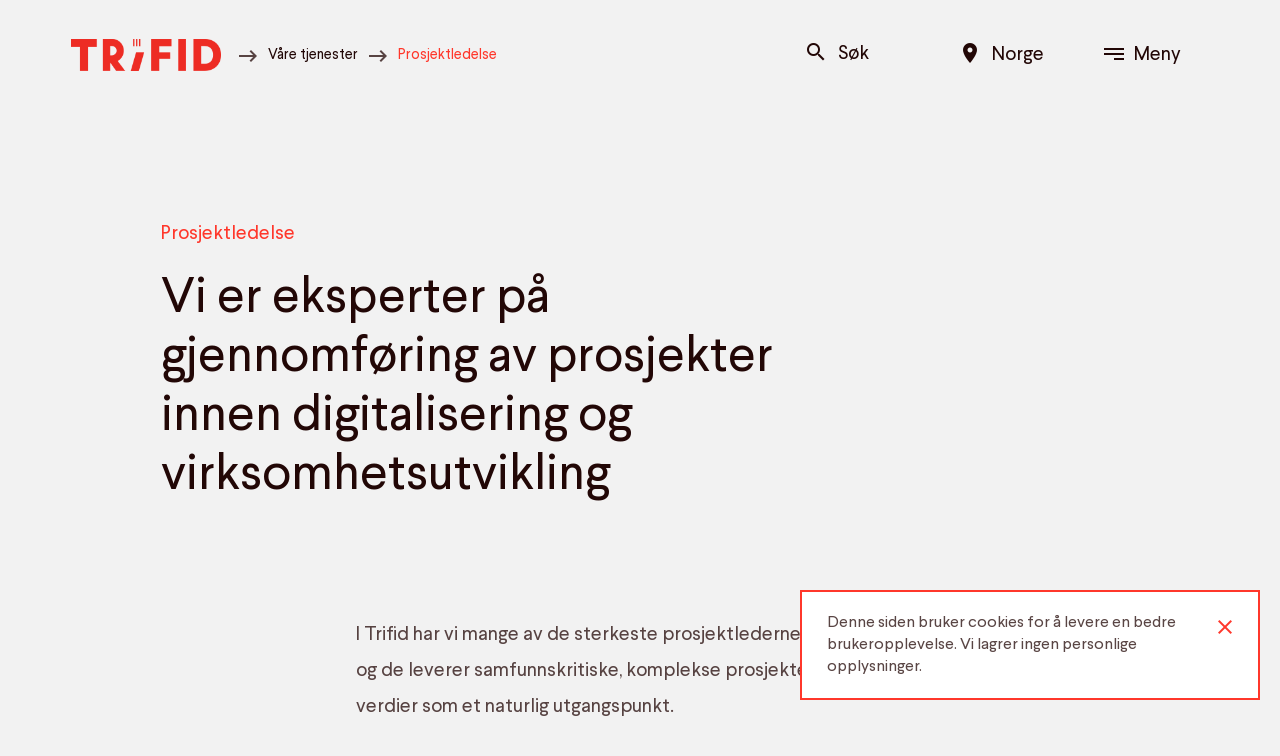

--- FILE ---
content_type: text/html; charset=UTF-8
request_url: https://trifid.no/prosjektledelse
body_size: 18152
content:
<!DOCTYPE html>

<html lang="nb-NO" dir="ltr">
		<head>
		<meta charset="utf-8" />
		<meta name="viewport"
			content="width=device-width, initial-scale=1, shrink-to-fit=no" />
					<link rel="icon"
				type="image/png"
				sizes="16x16"
				href="https://trifid.no/images/graphics/Favicon_Trifid.svg" />
		
									<link href='/dist/main.0e3f7f0d.css' rel='stylesheet'/>

						
    <title>Prosjektledelse - Norge</title>
        <meta name="description" content="Våre konsulenter har tung erfaring innen ledelse av store programmer og prosjekter fra både privat og offentlig sektor. Vi bistår virksomheter med alle delene av et endringsprosjekt – fra kartleggings- og idéfasen til prosjektgjennomføring og overlevering til linje." />
            
        



	<meta property="fb:app_id" content="">
	<meta property="og:url" content="https://trifid.no/prosjektledelse" />
	<meta property="og:type" content="website" />
    <meta property="og:title" content="Prosjektledelse - Norge" />
                	<meta property="og:image:width" content="1200" />
	<meta property="og:image:height" content="630" />
	<meta property="og:description" content="Våre konsulenter har tung erfaring innen ledelse av store programmer og prosjekter fra både privat og offentlig sektor. Vi bistår virksomheter med alle delene av et endringsprosjekt – fra kartleggings- og idéfasen til prosjektgjennomføring og overlevering til linje." />
	<meta property="og:site_name" content="Norge" />
	<meta property="og:locale" content="nb_NO" />
	<meta property="og:locale:alternate" content="en_GB" />
	<meta property="og:locale:alternate" content="nb_NO" />
	<meta property="og:locale:alternate" content="da_DK" />
	<meta property="og:locale:alternate" content="sv" />
	
	<meta name="twitter:card" content="summary_large_image" />
	<meta name="twitter:site" content="" />
	<meta name="twitter:url" content="https://trifid.no/prosjektledelse" />
	<meta name="twitter:title" content="Prosjektledelse - Norge" />
	<meta name="twitter:description" content="Våre konsulenter har tung erfaring innen ledelse av store programmer og prosjekter fra både privat og offentlig sektor. Vi bistår virksomheter med alle delene av et endringsprosjekt – fra kartleggings- og idéfasen til prosjektgjennomføring og overlevering til linje." />
	<meta name="twitter:image" content="" />

	
	<link rel="home" href="https://trifid.no/" />
	<link rel="canonical" href="https://trifid.no/prosjektledelse">

					<!-- Google Tag Manager -->
<script>(function(w,d,s,l,i){w[l]=w[l]||[];w[l].push({'gtm.start':
new Date().getTime(),event:'gtm.js'});var f=d.getElementsByTagName(s)[0],
j=d.createElement(s),dl=l!='dataLayer'?'&l='+l:'';j.async=true;j.src=
'https://www.googletagmanager.com/gtm.js?id='+i+dl;f.parentNode.insertBefore(j,f);
})(window,document,'script','dataLayer','GTM-M8MPXKM');</script>
<!-- End Google Tag Manager -->

<!-- Hotjar Tracking Code for www.trifid.no -->

<script>

    (function(h,o,t,j,a,r){

        h.hj=h.hj||function(){(h.hj.q=h.hj.q||[]).push(arguments)};

        h._hjSettings={hjid:1577093,hjsv:6};

        a=o.getElementsByTagName('head')[0];

        r=o.createElement('script');r.async=1;

        r.src=t+h._hjSettings.hjid+j+h._hjSettings.hjsv;

        a.appendChild(r);

    })(window,document,'https://static.hotjar.com/c/hotjar-','.js?sv=');

</script>

<!-- Global site tag (gtag.js) - Google Analytics -->

<script async src="https://www.googletagmanager.com/gtag/js?id=UA-121792111-1"></script>

<script>

  window.dataLayer = window.dataLayer || [];

  function gtag(){dataLayer.push(arguments);}

  gtag('js', new Date());

 

  gtag('config', 'UA-121792111-1');
</script>


<!-- Facebook Pixel Code -->

<script>

!function(f,b,e,v,n,t,s)

{if(f.fbq)return;n=f.fbq=function(){n.callMethod?

n.callMethod.apply(n,arguments):n.queue.push(arguments)};

if(!f._fbq)f._fbq=n;n.push=n;n.loaded=!0;n.version='2.0';

n.queue=[];t=b.createElement(e);t.async=!0;

t.src=v;s=b.getElementsByTagName(e)[0];

s.parentNode.insertBefore(t,s)}(window,document,'script',

'https://connect.facebook.net/en_US/fbevents.js');


fbq('init', '347410475991671'); 

fbq('track', 'PageView');

</script>

<noscript>

<img height="1" width="1" 

src="https://www.facebook.com/tr?id=347410475991671&ev=PageView

&noscript=1"/>

</noscript>

<!-- End Facebook Pixel Code -->

	
<script type="text/javascript"> _linkedin_partner_id = "574740"; window._linkedin_data_partner_ids = window._linkedin_data_partner_ids || []; window._linkedin_data_partner_ids.push(_linkedin_partner_id); </script><script type="text/javascript"> (function(){var s = document.getElementsByTagName("script")[0]; var b = document.createElement("script"); b.type = "text/javascript";b.async = true; b.src = "https://snap.licdn.com/li.lms-analytics/insight.min.js"; s.parentNode.insertBefore(b, s);})(); </script> <noscript> <img height="1" width="1" style="display:none;" alt="" src="https://px.ads.linkedin.com/collect/?pid=574740&fmt=gif" /> </noscript>

<meta name="facebook-domain-verification" content="loqf3mwudlebiwpuiitewchwuof050" />
			</head>

	<body class="">
		<!-- Google Tag Manager (noscript) -->
		<noscript><iframe src=“https://www.googletagmanager.com/ns.html?id=GTM-M8MPXKM”
		height=“0" width=“0” style=“display:none;visibility:hidden”></iframe></noscript>
		<!-- End Google Tag Manager (noscript) -->
		<a class="u-skip-link u-screen-reader-text" href="#content">Gå til innhold</a>

<header class="o-container c-header">
    <div class="c-header__item">
        <div class="logo">
            <a class="logo--link" href="https://trifid.no/" rel="home">
                                <img class="logo--image" src="https://trifid.no/images/graphics/Trifid_rød.png" />             </a>
        </div>
    </div>
    <div class="c-header__item c-header__breadcrumbs">
        <div class="c-breadcrumbs">
             
                 
                 
                                        <i class="material-icons">keyboard_backspace</i>
                    <a class="c-link c-breadcrumbs__link" href="https://trifid.no/tjenester-1">
                         Våre tjenester
                    </a>
                    
                                     
                                
                                <i class="material-icons">keyboard_backspace</i>
                <span class="breadcrumbs--single current--entry truncate">Prosjektledelse</span>
                 
                    </div>
    </div>
    <div class="c-header__filler"></div>
    <div class="c-header__item c-header__search">
        <form class="search-form" action="https://trifid.no/search">
            <div class="search-form__button">
                <i class="material-icons">search</i>
                <div class="search-text">
                     Søk
                </div>
            </div>
            <input class="search-input" type="search" name="q">
            <span class="line"></span>

            
        </form>
    </div>
    <div class="c-header__item c-header__language">
        <div class="c-dropdown">
            <button class="c-link c-link__menu c-dropdown__link"><i class="material-icons">place</i><span class="c-link__menu-text">Norge</span></button>
            <div class="c-dropdown__container">
                         
                                            
                                    
                    <a href="https://trifid.eu/">International</a>
                                                            
                                                            
                                    
                    <a href="https://trifid.dk/">Danmark</a>
                                        </div>
        </div>
       
    </div>
    <div class="c-header__item c-header__menu">
        <button class="menu-item" id="open-button">
            <div class="flex-container">
                <div id="nav-icon">
                    <span></span>
                    <span></span>
                    <span></span>
                    <span></span>
                </div>
                <div class="menu-text">Meny</div>
                <div class="close-text">Lukk</div>
            </div>
        </button>
    </div>
</header>

		
<div class="c-overlay-menu">
    <div class="inner">
  <div class="o-container c-overlay-menu__inner">
      <div class="o-grid">
          <div class="c-overlay-menu__menu u-12/12 u-6/12@sm u-4/12@md u-push-2/12@md" style="padding-bottom:4rem">
            
            <ul class="c-overlay-menu__nav">
                <li class="c-overlay-menu__nav-single search">
                    <a href="https://trifid.no/search">Søk <i class="material-icons">search</i></a>
                </li>
                                    <li class="c-overlay-menu__nav-single">
                        <a class="nav-link has-children" href="https://trifid.no/tjenester-1">Våre tjenester</a>
                                                    <ul class="submenu u-push-2/12">
                                                    <li class="c-overlay-menu__nav-single">
                        <a class="nav-link " href="https://trifid.no/tjenester-1-1">Alle tjenester</a>
                                            </li>
                                    <li class="c-overlay-menu__nav-single">
                        <a class="nav-link " href="https://trifid.no/arkitektur">Arkitektur</a>
                                            </li>
                                    <li class="c-overlay-menu__nav-single">
                        <a class="nav-link " href="https://trifid.no/organisasjonsutvikling-og-endring">Organisasjons-utvikling og endring</a>
                                            </li>
                                    <li class="c-overlay-menu__nav-single">
                        <a class="nav-link " href="https://trifid.no/produktledelse">Produktledelse</a>
                                            </li>
                                    <li class="c-overlay-menu__nav-single">
                        <a class="nav-link " href="https://trifid.no/prosjektledelse">Prosjektledelse</a>
                                            </li>
                                    <li class="c-overlay-menu__nav-single">
                        <a class="nav-link " href="https://trifid.no/sikkerhet">Sikkerhet</a>
                                            </li>
                                    <li class="c-overlay-menu__nav-single">
                        <a class="nav-link " href="https://trifid.no/strategi-1-1">Sourcing</a>
                                            </li>
                                    <li class="c-overlay-menu__nav-single">
                        <a class="nav-link " href="https://trifid.no/strategi">Strategi</a>
                                            </li>
                                                <li class="back">Tilbake</li>
                            </ul>
                            
                                            </li>
                                    <li class="c-overlay-menu__nav-single">
                        <a class="nav-link " href="https://trifid.no/jobbe-i-trifid">Jobbe i Trifid</a>
                                            </li>
                                    <li class="c-overlay-menu__nav-single">
                        <a class="nav-link has-children" href="https://trifid.no/om-oss-1">Om Trifid</a>
                                                    <ul class="submenu u-push-2/12">
                                                    <li class="c-overlay-menu__nav-single">
                        <a class="nav-link " href="https://trifid.no/finn-ansatt">Finn ansatt</a>
                                            </li>
                                    <li class="c-overlay-menu__nav-single">
                        <a class="nav-link " href="https://trifid.no/om-oss-1-1">Om oss</a>
                                            </li>
                                    <li class="c-overlay-menu__nav-single">
                        <a class="nav-link " href="https://trifid.no/årsrapporter">Årsrapporter</a>
                                            </li>
                                    <li class="c-overlay-menu__nav-single">
                        <a class="nav-link " href="https://trifid.no/fagblogg">Aktuelt og fagblogg</a>
                                            </li>
                                    <li class="c-overlay-menu__nav-single">
                        <a class="nav-link " href="https://trifid.no/trifids-personvernerklæring">Personvern</a>
                                            </li>
                                    <li class="c-overlay-menu__nav-single">
                        <a class="nav-link " href="https://trifid.no/åpenhetsloven">Åpenhetsloven</a>
                                            </li>
                                    <li class="c-overlay-menu__nav-single">
                        <a class="nav-link " href="https://trifid.no/aksjonærprogram-for-ansatte">Aksjonærprogram for ansatte</a>
                                            </li>
                                                <li class="back">Tilbake</li>
                            </ul>
                            
                                            </li>
                                    <li class="c-overlay-menu__nav-single">
                        <a class="nav-link " href="https://trifid.no/referanser">Referanser</a>
                                            </li>
                                    <li class="c-overlay-menu__nav-single">
                        <a class="nav-link " href="https://trifid.no/kontakt">Kontakt oss</a>
                                            </li>
                                    <li class="c-overlay-menu__nav-single">
                        <a class="nav-link " href="https://trifid.no/trifid-ventures">Trifid Ventures</a>
                                            </li>
                            </ul>
            </div>
      </div>
  </div>
  <div class="c-overlay-menu__footer">
      <div class="o-container">
        <div class="o-grid o-grid--bottom">
            <div class="o-grid__col u-9/12@md">
                                                         <div class="o-list o-list--inline">
                                                  <div class="o-list__item">
                                                                   <div class="subtitle u-text-small u-uppercase u-weight-bold u-opacity-50">
                                        Telefon
                                    </div>
                                                                                                  <div class="maintitle">
                                        <a class="c-link c-link__underline" href="tel:+47 406 39 313">+47 406 39 313</a>
                                    </div>
                                                            
                           </div>
                                                  <div class="o-list__item">
                                                                   <div class="subtitle u-text-small u-uppercase u-weight-bold u-opacity-50">
                                        E-post
                                    </div>
                                                                                                  <div class="maintitle">
                                        <a class="c-link c-link__underline" href="mailto:stab@trifid.no">stab@trifid.no</a>
                                    </div>
                                                            
                           </div>
                                                  <div class="o-list__item">
                                                                   <div class="subtitle u-text-small u-uppercase u-weight-bold u-opacity-50">
                                        Adresse
                                    </div>
                                                                                                  <div class="maintitle">
                                         Akersgata 35, Oslo
                                    </div>
                                                            
                           </div>
                                                  <div class="o-list__item">
                                                                   <div class="subtitle u-text-small u-uppercase u-weight-bold u-opacity-50">
                                        ORG. NR
                                    </div>
                                                                                                  <div class="maintitle">
                                         920902928
                                    </div>
                                                            
                           </div>
                                          </div>
                               </div>
            <div class="o-grid__col u-3/12@md u-text-right@md u-mt-md u-mt-none@sm o-list o-list--inline">
                                    <div class="o-list o-list--inline o-list__item">
                                                <div class="o-list__item">
                            <img width="60" src="https://trifid.no/images/logos/Verify_ISO14001_9001_Norsk.png" />
                         </div>
                                                <div class="o-list__item">
                            <img width="60" src="https://trifid.no/images/logos/wp-wp-content_uploads_2017_06_Miljfyrtarn-norsk-farger.png" />
                         </div>
                                            </div>

                
                                                <div class="o-list o-list--inline o-list__item">
                                            <div class="o-list__item">
                            <a class="c-link c-link__underline" href="https://trifid.no/trifids-personvernerklæring">Personvern</a> 
                        </div>
                                    </div>
                                
                                                <div class="o-list o-list--inline o-list__item">
                                        <div class="o-list__item">
                        <a class="c-link c-link__icon" target="_blank" href="https://www.linkedin.com/company/trifid/"><!-- Generated by IcoMoon.io -->
<svg version="1.1" xmlns="http://www.w3.org/2000/svg" width="32" height="32" viewBox="0 0 32 32">
<title>linkedin2</title>
<path d="M12 12h5.535v2.837h0.079c0.77-1.381 2.655-2.837 5.464-2.837 5.842 0 6.922 3.637 6.922 8.367v9.633h-5.769v-8.54c0-2.037-0.042-4.657-3.001-4.657-3.005 0-3.463 2.218-3.463 4.509v8.688h-5.767v-18z"></path>
<path d="M2 12h6v18h-6v-18z"></path>
<path d="M8 7c0 1.657-1.343 3-3 3s-3-1.343-3-3c0-1.657 1.343-3 3-3s3 1.343 3 3z"></path>
</svg>
</a>
                    </div>
                                        <div class="o-list__item">
                        <a class="c-link c-link__icon" target="_blank" href="https://www.instagram.com/trifidlife/"><!-- Generated by IcoMoon.io -->
<svg version="1.1" xmlns="http://www.w3.org/2000/svg" width="32" height="32" viewBox="0 0 32 32">
<title>instagram</title>
<path d="M16 2.881c4.275 0 4.781 0.019 6.462 0.094 1.563 0.069 2.406 0.331 2.969 0.55 0.744 0.288 1.281 0.638 1.837 1.194 0.563 0.563 0.906 1.094 1.2 1.838 0.219 0.563 0.481 1.412 0.55 2.969 0.075 1.688 0.094 2.194 0.094 6.463s-0.019 4.781-0.094 6.463c-0.069 1.563-0.331 2.406-0.55 2.969-0.288 0.744-0.637 1.281-1.194 1.837-0.563 0.563-1.094 0.906-1.837 1.2-0.563 0.219-1.413 0.481-2.969 0.55-1.688 0.075-2.194 0.094-6.463 0.094s-4.781-0.019-6.463-0.094c-1.563-0.069-2.406-0.331-2.969-0.55-0.744-0.288-1.281-0.637-1.838-1.194-0.563-0.563-0.906-1.094-1.2-1.837-0.219-0.563-0.481-1.413-0.55-2.969-0.075-1.688-0.094-2.194-0.094-6.463s0.019-4.781 0.094-6.463c0.069-1.563 0.331-2.406 0.55-2.969 0.288-0.744 0.638-1.281 1.194-1.838 0.563-0.563 1.094-0.906 1.838-1.2 0.563-0.219 1.412-0.481 2.969-0.55 1.681-0.075 2.188-0.094 6.463-0.094zM16 0c-4.344 0-4.887 0.019-6.594 0.094-1.7 0.075-2.869 0.35-3.881 0.744-1.056 0.412-1.95 0.956-2.837 1.85-0.894 0.888-1.438 1.781-1.85 2.831-0.394 1.019-0.669 2.181-0.744 3.881-0.075 1.713-0.094 2.256-0.094 6.6s0.019 4.887 0.094 6.594c0.075 1.7 0.35 2.869 0.744 3.881 0.413 1.056 0.956 1.95 1.85 2.837 0.887 0.887 1.781 1.438 2.831 1.844 1.019 0.394 2.181 0.669 3.881 0.744 1.706 0.075 2.25 0.094 6.594 0.094s4.888-0.019 6.594-0.094c1.7-0.075 2.869-0.35 3.881-0.744 1.050-0.406 1.944-0.956 2.831-1.844s1.438-1.781 1.844-2.831c0.394-1.019 0.669-2.181 0.744-3.881 0.075-1.706 0.094-2.25 0.094-6.594s-0.019-4.887-0.094-6.594c-0.075-1.7-0.35-2.869-0.744-3.881-0.394-1.063-0.938-1.956-1.831-2.844-0.887-0.887-1.781-1.438-2.831-1.844-1.019-0.394-2.181-0.669-3.881-0.744-1.712-0.081-2.256-0.1-6.6-0.1v0z"></path>
<path d="M16 7.781c-4.537 0-8.219 3.681-8.219 8.219s3.681 8.219 8.219 8.219 8.219-3.681 8.219-8.219c0-4.537-3.681-8.219-8.219-8.219zM16 21.331c-2.944 0-5.331-2.387-5.331-5.331s2.387-5.331 5.331-5.331c2.944 0 5.331 2.387 5.331 5.331s-2.387 5.331-5.331 5.331z"></path>
<path d="M26.462 7.456c0 1.060-0.859 1.919-1.919 1.919s-1.919-0.859-1.919-1.919c0-1.060 0.859-1.919 1.919-1.919s1.919 0.859 1.919 1.919z"></path>
</svg>
</a>
                    </div>
                                    </div>
                             </div>
        </div>
    </div>
  </div>
</div>
</div>
		<div class="c-content">
			
<section class="c-page-header">
    <div class="o-container">
        <div class="o-grid c-page-header__grid">
            <div class="o-grid__col u-7/12@md u-push-1/12@md c-page-header__text">
                <h1 class="c-page-header__title h6 u-color-red">Prosjektledelse</h1>
                <h2 class="c-page-header__sub-title">Vi er eksperter på gjennomføring av prosjekter innen digitalisering og virksomhetsutvikling</h2>
            </div>

        </div>
    </div>
</section>



 
    <div class="c-neo c-neo-content">
	<div class="o-container">
		<div class="o-grid">
						<div class="o-grid__col u-6/12@lg u-8/12@md u-push-3/12@lg u-push-2/12@md">
				<div class="u-wysiwyg">
					<p>I Trifid har vi mange av de sterkeste prosjektlederne på markedet, og de leverer samfunnskritiske, komplekse prosjekter med våre verdier som et naturlig utgangspunkt. </p>
<p>Trifid hjelper kunder med å strukturere, levere og lede prosjekter, og tilbyr prosjektteam som er gode til å levere prosjekter slik de er planlagt. Vi identifiserer problemområder, avhengigheter og forbindelser mellom prosjektleveransene og resten av organisasjonen og vi er kundeorienterte og verdidrevet. Våre verdier er ærlig, modig og hel ved og de gjennomsyrer all vår kundekontakt og våre prosjektleveranser. </p>
<p>Et prosjekt er en avgrenset oppgave som kjennetegnes ved at den har et bestemt mål og avtalte rammer for omfang, kvalitet, tid og kost. Prosjekter gjennomføres ofte i parallell med faste oppgaver i linjen, de er tverrfaglig sammensatt og krysser funksjonelle skillelinjer i en organisasjon. De krever god forankring og aktiv deltagelse fra ressurser i linjen.</p>
				</div>
			</div>
		</div>
	</div>
</div>
 
 
    <div class="c-neo c-neo-accordion">
    <div class="o-container">
        <div class="o-grid">
           <div class="o-grid__col u-8/12@md u-push-2/12@md">
                                                                            <div class="c-accordion">
                            <div class="c-accordion__header">
                                Prosjektledelse
                            </div>
                            <div class="c-accordion__content">
                                <div class="c-accordion__inner u-wysiwyg">
                                    <p>Trifid har ferdigheter og erfaring til å ta ansvaret for prosjektleveransen. Fra enkeltprosjekter til storskala transformasjonsprogrammer har Trifid evnen til å levere; fra forretningsplanlegging gjennom design, utvikling, implementering og til realisering. Trifid er en pålitelig leveransepartner.</p>
<p>Prosjektledelse handler om å lede et prosjekt på vegne av prosjekteier og den som eier bestillingen i kundens linjeorganisasjon. Dette krever kunnskap om metode for gjennomføring og erfaring slik at metoden tilpasses kundens faktiske behov. Erfarne prosjekt- og programledere i Trifid leverer prosjekter basert på prince2, prosjektveiviseren, PMP og flere andre velansette rammeverk. </p>
<p>Faget prosjektledelse er i stadig utvikling, men det vil alltid være viktig å ha kontroll på det grunnleggende: tid, kost og kvalitet, samt forstå sammenhengen mellom dem. På grunn av dette er alle våre prosjektledere prince2-sertifiserte og i stand til å jobbe etter de grunnleggende prinsippene i metodikken – skalert etter hvert enkelt behov vi møter. Prosjektledelse i Trifid baserer seg på forretningsforståelse og evne til å se kundens utfordringer og prosjektets leveranser fra et helhetsperspektiv.</p>
<p>Vi kan ha ulike roller: </p>
<ul><li>Program-, prosjekt- og delprosjektleder</li><li>Prosjektcontroller</li><li>Kvalitetssikrer</li><li>Etablere og lede prosjektkontor (PMO - project management office)</li><li>Produktleder</li></ul>
<p>I Trifid bistår vi med endring og transformasjon på en strukturert og fleksibel måte ved hjelp av erfarne prosjektledere.</p>
<p>Vi er eksperter innen implementeringsprosjekter og jobber i grensesnittet mellom teknologi, forretning og organisasjon. </p>
<p>Vi er posisjonert til å levere prosjektledere og støtteressurser av høy kvalitet fordi vi har eksperter med erfaring fra ulike sektorer og fagområder.</p>
<p>Vi leverer ende-til-ende tjenester innen prosjektledelse. Vi er spesialister innen alle områder av prosjektledelse – fra virksomhetsarkitekter til sourcing-spesialister til omorganiseringseksperter og endringsledere.</p>
                                </div>
                            </div>
                        </div>
                                            <div class="c-accordion">
                            <div class="c-accordion__header">
                                PMO (prosjekt-/programkontor)
                            </div>
                            <div class="c-accordion__content">
                                <div class="c-accordion__inner u-wysiwyg">
                                    <p>Trifid ser på PMO-tjenesten som selve navet eller «kontrollrommet» i en prosjekt-/programorganisasjon. Våre PMO-ressurser bidrar til å maksimere effekten og styringen av prosjekter og programmer. Vi lærer av organisasjonen vi er på oppdrag for og innarbeider effektive rammeverk for prosjekt og programmer. Videre er Trifid opptatt av å videreføre opparbeidet kompetanse i organisasjonen, med endrede prosesser og endret kultur, slik at organisasjonen i større grad kan ivareta PMO-tjenester for nye prosjekt – og/ eller program i fremtiden. </p>
<p>Trifid har mange eksperter på PMO-tjenester, og kan tilby sammensatte team. Vi har lang dokumentert erfaring fra komplekse, samfunnskritiske prosjekter og programmer og tilpasser bredden av tjenester og graden av kontroll et PMO skal utøve, til kundens ønsker og behov. </p>
<h2>Hvorfor opprette et PMO?</h2>
<h2>Økt forutsigbarhet</h2>
<ul><li>Øker innsikt og kontroll som gir underlag for strategiske beslutninger </li><li>Sikrer at prosjektet/programmet oppnår sine mål </li></ul><h3>Kostnadsbesparelser </h3>
<ul><li>Reduserer feil ved å benytte etablert metodikk og beste praksis </li><li>Effektiviserer beslutningsprosesser </li><li>Optimaliserer styringsprosesser </li></ul><h3>Høy grad av struktur og nøyaktighet </h3>
<ul><li>Effektiviserer samarbeid og transparent informasjonsdeling på tvers </li><li>Standardiserer og videreutvikler prosesser </li><li>Sikrer sporbarhet </li></ul><h2>Hvilke tjenester kan Trifid levere? </h2>
<ul><li>Etablering og forvaltning av prosesser, metoder og verktøy</li><li>Organisering og styring</li><li>Prosjektplanlegging </li><li>Gevinstplanlegging </li><li>Kontroll og rapportering </li><li>Økonomistyring </li><li>Ressursstyring </li><li>Kommunikasjon- og interessenthåndtering </li><li>Usikkerhetsstyring </li><li>Endrings- og avvikshåndtering </li><li>Kvalitetssikring </li><li>Avtalehåndtering </li><li>Kontraktfaglig bistand og anskaffelsesrådgivning </li><li>Overlevering til forvaltning </li><li>Administrativ støtte </li><li>Endringsledelse </li></ul>
                                </div>
                            </div>
                        </div>
                                            <div class="c-accordion">
                            <div class="c-accordion__header">
                                Project Turnaround &amp; Recovery
                            </div>
                            <div class="c-accordion__content">
                                <div class="c-accordion__inner u-wysiwyg">
                                    <p>Trifid har erfaring med og verktøy for å gjennomgå den sannsynlige suksessen til prosjektet underveis, anbefale viktige tiltak som vil hjelpe til med å nå målene og om nødvendig ta ansvar for vellykket ledelse og avslutning av prosjektet. Kom og snakk med oss om vår strukturerte tilnærming.</p>
                                </div>
                            </div>
                        </div>
                                    
           </div>
        </div>
    </div>
</div> 
 
    <div class="c-neo c-neo-heading">
    <div class="o-container">
        <div class="o-grid c-page-header__grid">
            <div class="o-grid__col u-7/12@md u-push-1/12@md c-page-header__text">
                <h1 class="c-page-header__title h6 u-color-red"></h1>
                <h2 class="c-page-header__sub-title">Ta kontakt for en prat</h2>
            </div>
        </div>
    </div>
</div> 
 
    <div class="c-neo c-neo-featured-person u-pv-lg">
    <div class="o-container u-ov-hidden">
        <div class="o-grid">
        <div class="c-person o-grid__col u-10/12@md u-push-1/12@md u-11/12">
            <div class="c-slider">
                
                                    
                                                                                                                <div class="c-slider__inner">
    <div class="o-grid">
    <div class="o-grid__col u-4/12@md u-5/12@sm">
                    <div class="c-person-image">
                <img class="image" src="https://trifid.no/images/people/_employeeRectangle/Leif-Tore_sh.jpg" />
            </div>
            </div>
    <div class="o-grid__col u-5/12@md u-push-1/12@sm u-1/2@sm u-wrap-center u-wrap-auto">
        <div class="category">
            <span class="single-category">Senior Manager</span>
                            <span class="single-category">Norge</span>
                    </div>
        <h2 class="title">Leif-Tore Martinsen</h2>
        <div class="c-person-meta">
                            <div class="phone">
                    <a target="_blank" href="tel:+47 982 07 791"><i class="material-icons">phone</i><span>+47 982 07 791</span></a>
                </div>
                                        <div class="email">
                    <a target="_blank" href="mailto:ltmartinsen@trifid.no"><i class="material-icons">email</i><span>ltmartinsen@trifid.no</span></a>
                </div>
                                        <div class="linkedin">
                    <a target="_blank" href="https://www.linkedin.com/in/leif-tore-martinsen/">
                    <!-- Generated by IcoMoon.io -->
                    <svg version="1.1" xmlns="http://www.w3.org/2000/svg" width="32" height="32" viewBox="0 0 32 32">
                    <title>linkedin2</title>
                    <path d="M12 12h5.535v2.837h0.079c0.77-1.381 2.655-2.837 5.464-2.837 5.842 0 6.922 3.637 6.922 8.367v9.633h-5.769v-8.54c0-2.037-0.042-4.657-3.001-4.657-3.005 0-3.463 2.218-3.463 4.509v8.688h-5.767v-18z"></path>
                    <path d="M2 12h6v18h-6v-18z"></path>
                    <path d="M8 7c0 1.657-1.343 3-3 3s-3-1.343-3-3c0-1.657 1.343-3 3-3s3 1.343 3 3z"></path>
                    </svg><span>Linkedin</span></a>
                </div>
                    </div>
                            <div class="c-person-description u-wysiwyg">
                    <p><span dir="ltr"></span>Engasjert, blid og hardtarbeidende. Leif-Tore er en prosjektleder som gjerne dykker ned i det tekniske. Han er sertifisert ITIL-ekspert og har lang erfaring med blant annet kommunal sektor, konseptutredning, anskaffelser, sky, informasjonssikkerhet og personvern. </p>
<p>På fritiden spiller Leif-Tore trommer i gladpunkbandet Samfunnshelvete, driver et kommersielt mikrobryggeri kalt MikroMeyer Bryggerhus og er trofast Arsenal-supporter.</p>
                </div>  
                                        <div class="c-person-expertise o-list o-list--inline">
                    <div class="o-list__item">
                                                 Fagområde:
                                             </div>
                                            <div class="o-list__item">
                            Prosjektledelse
                        </div>
                                    </div>
                    </div>
    </div>
</div>                                                     
                        

                                                
                        
                                                </div>
        </div>
        </div>
    </div>
</div> 
 
    <div class="c-neo c-neo-heading">
    <div class="o-container">
        <div class="o-grid c-page-header__grid">
            <div class="o-grid__col u-7/12@md u-push-1/12@md c-page-header__text">
                <h1 class="c-page-header__title h6 u-color-red"></h1>
                <h2 class="c-page-header__sub-title">Våre rådgivere</h2>
            </div>
        </div>
    </div>
</div> 
 
    <div class="c-neo c-neo-featured-person u-pv-lg">
    <div class="o-container u-ov-hidden">
        <div class="o-grid">
        <div class="c-person o-grid__col u-10/12@md u-push-1/12@md u-11/12">
            <div class="c-slider">
                
                                    
                        
                                                                                                                                                                                                                                <div class="c-slider__inner">
    <div class="o-grid">
    <div class="o-grid__col u-4/12@md u-5/12@sm">
                    <div class="c-person-image">
                <img class="image" src="https://trifid.no/images/people/_employeeRectangle/Einar_sh.jpg" />
            </div>
            </div>
    <div class="o-grid__col u-5/12@md u-push-1/12@sm u-1/2@sm u-wrap-center u-wrap-auto">
        <div class="category">
            <span class="single-category">Senior Manager</span>
                            <span class="single-category">Norge</span>
                    </div>
        <h2 class="title">Einar Fuglesang Vågmo</h2>
        <div class="c-person-meta">
                            <div class="phone">
                    <a target="_blank" href="tel:+47 906 26 092"><i class="material-icons">phone</i><span>+47 906 26 092</span></a>
                </div>
                                        <div class="email">
                    <a target="_blank" href="mailto:einar.vagmo@trifid.no"><i class="material-icons">email</i><span>einar.vagmo@trifid.no</span></a>
                </div>
                                        <div class="linkedin">
                    <a target="_blank" href="https://www.linkedin.com/in/einarvagmo/">
                    <!-- Generated by IcoMoon.io -->
                    <svg version="1.1" xmlns="http://www.w3.org/2000/svg" width="32" height="32" viewBox="0 0 32 32">
                    <title>linkedin2</title>
                    <path d="M12 12h5.535v2.837h0.079c0.77-1.381 2.655-2.837 5.464-2.837 5.842 0 6.922 3.637 6.922 8.367v9.633h-5.769v-8.54c0-2.037-0.042-4.657-3.001-4.657-3.005 0-3.463 2.218-3.463 4.509v8.688h-5.767v-18z"></path>
                    <path d="M2 12h6v18h-6v-18z"></path>
                    <path d="M8 7c0 1.657-1.343 3-3 3s-3-1.343-3-3c0-1.657 1.343-3 3-3s3 1.343 3 3z"></path>
                    </svg><span>Linkedin</span></a>
                </div>
                    </div>
                            <div class="c-person-description u-wysiwyg">
                    <p>Engasjert, analytisk og strategisk. Einar har bred erfaring innen produktledelse, digital transformasjon og forretningsutvikling fra store globale selskaper, mindre startups og scaleups. Han har over 15 år bak seg fra IKT- og mediebransjen, og kombinerer strategisk forretningsforståelse med dyp teknologikompetanse. Med det har han særlig teft for å få mennesker, teknologi og forretning til å spille på lag. </p>

<p>På fritiden liker Einar å spille padeltennis, fiske og lage musikk. Han er selvutnevnt pensjonert DJ, men bidrar gjerne med et sett til festlige anledninger likevel. </p>
                </div>  
                                        <div class="c-person-expertise o-list o-list--inline">
                    <div class="o-list__item">
                                                Fagområder:
                                            </div>
                                            <div class="o-list__item">
                            Prosjektledelse
                        </div>
                                            <div class="o-list__item">
                            Produktledelse
                        </div>
                                    </div>
                    </div>
    </div>
</div>                                                             <div class="c-slider__inner">
    <div class="o-grid">
    <div class="o-grid__col u-4/12@md u-5/12@sm">
                    <div class="c-person-image">
                <img class="image" src="https://trifid.no/images/people/_employeeRectangle/Mahsa_sh.jpg" />
            </div>
            </div>
    <div class="o-grid__col u-5/12@md u-push-1/12@sm u-1/2@sm u-wrap-center u-wrap-auto">
        <div class="category">
            <span class="single-category">Senior Manager</span>
                            <span class="single-category">Norge</span>
                    </div>
        <h2 class="title">Mahsa Samavati</h2>
        <div class="c-person-meta">
                            <div class="phone">
                    <a target="_blank" href="tel:+47 483 68 789"><i class="material-icons">phone</i><span>+47 483 68 789</span></a>
                </div>
                                        <div class="email">
                    <a target="_blank" href="mailto:mahsa.samavati@trifid.no"><i class="material-icons">email</i><span>mahsa.samavati@trifid.no</span></a>
                </div>
                                        <div class="linkedin">
                    <a target="_blank" href="https://www.linkedin.com/in/samavatimahsa/">
                    <!-- Generated by IcoMoon.io -->
                    <svg version="1.1" xmlns="http://www.w3.org/2000/svg" width="32" height="32" viewBox="0 0 32 32">
                    <title>linkedin2</title>
                    <path d="M12 12h5.535v2.837h0.079c0.77-1.381 2.655-2.837 5.464-2.837 5.842 0 6.922 3.637 6.922 8.367v9.633h-5.769v-8.54c0-2.037-0.042-4.657-3.001-4.657-3.005 0-3.463 2.218-3.463 4.509v8.688h-5.767v-18z"></path>
                    <path d="M2 12h6v18h-6v-18z"></path>
                    <path d="M8 7c0 1.657-1.343 3-3 3s-3-1.343-3-3c0-1.657 1.343-3 3-3s3 1.343 3 3z"></path>
                    </svg><span>Linkedin</span></a>
                </div>
                    </div>
                            <div class="c-person-description u-wysiwyg">
                    <p>Åpen, nysgjerrig og endringsvillig. Mahsa ser på utfordringer som en anledning til å utvikle seg. Hun har lang erfaring som prosjektleder, særlig innen interessenthåndtering, risikovurdering og mulighetsstyring. De siste årene har hun også arbeidet mer strategisk med program- og porteføljeledelse. Når kunden søker råd, er hun en trygg mentor - og når løsningen må hentes frem fra kundens egne innsikter, en engasjert coach. </p>

<p>På fritiden finner Mahsa ro gjennom kreativ utfoldelse, enten ved å lage mat eller male. Hun maler blant annet julekort med akvarell og landskap med akryl. </p>
                </div>  
                                        <div class="c-person-expertise o-list o-list--inline">
                    <div class="o-list__item">
                                                 Fagområde:
                                             </div>
                                            <div class="o-list__item">
                            Prosjektledelse
                        </div>
                                    </div>
                    </div>
    </div>
</div>                                                             <div class="c-slider__inner">
    <div class="o-grid">
    <div class="o-grid__col u-4/12@md u-5/12@sm">
                    <div class="c-person-image">
                <img class="image" src="https://trifid.no/images/people/_employeeRectangle/Emil_sh.jpg" />
            </div>
            </div>
    <div class="o-grid__col u-5/12@md u-push-1/12@sm u-1/2@sm u-wrap-center u-wrap-auto">
        <div class="category">
            <span class="single-category">Manager</span>
                            <span class="single-category">Norge</span>
                    </div>
        <h2 class="title">Emil Øzeke</h2>
        <div class="c-person-meta">
                            <div class="phone">
                    <a target="_blank" href="tel:+47 480 26 969"><i class="material-icons">phone</i><span>+47 480 26 969</span></a>
                </div>
                                        <div class="email">
                    <a target="_blank" href="mailto:emil.ozeke@trifid.no"><i class="material-icons">email</i><span>emil.ozeke@trifid.no</span></a>
                </div>
                                        <div class="linkedin">
                    <a target="_blank" href="https://www.linkedin.com/in/emil-%C3%B8zeke-a13479b3/">
                    <!-- Generated by IcoMoon.io -->
                    <svg version="1.1" xmlns="http://www.w3.org/2000/svg" width="32" height="32" viewBox="0 0 32 32">
                    <title>linkedin2</title>
                    <path d="M12 12h5.535v2.837h0.079c0.77-1.381 2.655-2.837 5.464-2.837 5.842 0 6.922 3.637 6.922 8.367v9.633h-5.769v-8.54c0-2.037-0.042-4.657-3.001-4.657-3.005 0-3.463 2.218-3.463 4.509v8.688h-5.767v-18z"></path>
                    <path d="M2 12h6v18h-6v-18z"></path>
                    <path d="M8 7c0 1.657-1.343 3-3 3s-3-1.343-3-3c0-1.657 1.343-3 3-3s3 1.343 3 3z"></path>
                    </svg><span>Linkedin</span></a>
                </div>
                    </div>
                            <div class="c-person-description u-wysiwyg">
                    <p>Målrettet, pålitelig og pragmatisk. Emil er en inkluderende og teknisk innstilt prosjektleder som trives med å lede tverrfaglige team, gjerne på tvers av landegrenser. Med kjernekompetanse innen hands-on prosjektledelse av komplekse IT-prosjekter på blant annet SAP ERP, Adobe Commerce og Azure, bidrar han dessuten til tekniske diskusjoner og avgjørelser. </p>

<p>På fritiden er Emil en ivrig golfspiller med 0 i handicap. Han er også glad i å legge ut på reise for kulinariske opplevelser. </p>
                </div>  
                                        <div class="c-person-expertise o-list o-list--inline">
                    <div class="o-list__item">
                                                 Fagområde:
                                             </div>
                                            <div class="o-list__item">
                            Prosjektledelse
                        </div>
                                    </div>
                    </div>
    </div>
</div>                                                             <div class="c-slider__inner">
    <div class="o-grid">
    <div class="o-grid__col u-4/12@md u-5/12@sm">
                    <div class="c-person-image">
                <img class="image" src="https://trifid.no/images/people/_employeeRectangle/MartinC_sh.jpg" />
            </div>
            </div>
    <div class="o-grid__col u-5/12@md u-push-1/12@sm u-1/2@sm u-wrap-center u-wrap-auto">
        <div class="category">
            <span class="single-category">Senior Manager</span>
                            <span class="single-category">Norge</span>
                    </div>
        <h2 class="title">Martin Arvid Caspersen</h2>
        <div class="c-person-meta">
                            <div class="phone">
                    <a target="_blank" href="tel:+47 902 70 717"><i class="material-icons">phone</i><span>+47 902 70 717</span></a>
                </div>
                                        <div class="email">
                    <a target="_blank" href="mailto:martin.caspersen@trifid.no"><i class="material-icons">email</i><span>martin.caspersen@trifid.no</span></a>
                </div>
                                        <div class="linkedin">
                    <a target="_blank" href="https://www.linkedin.com/in/martincaspersen/">
                    <!-- Generated by IcoMoon.io -->
                    <svg version="1.1" xmlns="http://www.w3.org/2000/svg" width="32" height="32" viewBox="0 0 32 32">
                    <title>linkedin2</title>
                    <path d="M12 12h5.535v2.837h0.079c0.77-1.381 2.655-2.837 5.464-2.837 5.842 0 6.922 3.637 6.922 8.367v9.633h-5.769v-8.54c0-2.037-0.042-4.657-3.001-4.657-3.005 0-3.463 2.218-3.463 4.509v8.688h-5.767v-18z"></path>
                    <path d="M2 12h6v18h-6v-18z"></path>
                    <path d="M8 7c0 1.657-1.343 3-3 3s-3-1.343-3-3c0-1.657 1.343-3 3-3s3 1.343 3 3z"></path>
                    </svg><span>Linkedin</span></a>
                </div>
                    </div>
                            <div class="c-person-description u-wysiwyg">
                    <p>Strategisk anlagt, kreativ og effektiv. Martin er en prosjektleder som raskt skaper oversikt i komplekse prosjekter og trives når han må levere på kort tid. Med kjernekompetanse i grensesnittet mellom strategi, forretning og teknologi, har han jobbet med ledelse, finans, logistikk og anskaffelser. Når han i tillegg har erfaring med alt fra innovative nisjeløsninger til løsninger som håndterer milliarder av transaksjoner, kan kundene våre være trygge på at han får prosjektet i land uansett sjanger. </p>
<p>Utenfor jobb liker Martin å være i aktivitet, enten det er sykling, ski eller vektløfting. Ellers tilbringer han mye tid med barn og samboer i Lommedalen. Han har også tjenestegjort i alle de fire grenene i Forsvaret. </p>
                </div>  
                                        <div class="c-person-expertise o-list o-list--inline">
                    <div class="o-list__item">
                                                 Fagområde:
                                             </div>
                                            <div class="o-list__item">
                            Prosjektledelse
                        </div>
                                    </div>
                    </div>
    </div>
</div>                                                             <div class="c-slider__inner">
    <div class="o-grid">
    <div class="o-grid__col u-4/12@md u-5/12@sm">
                    <div class="c-person-image">
                <img class="image" src="https://trifid.no/images/people/_employeeRectangle/NoraW_sh.jpg" />
            </div>
            </div>
    <div class="o-grid__col u-5/12@md u-push-1/12@sm u-1/2@sm u-wrap-center u-wrap-auto">
        <div class="category">
            <span class="single-category">Manager</span>
                            <span class="single-category">Norge</span>
                    </div>
        <h2 class="title">Nora Wagle Hostvedt</h2>
        <div class="c-person-meta">
                            <div class="phone">
                    <a target="_blank" href="tel:+47 928 89 443"><i class="material-icons">phone</i><span>+47 928 89 443</span></a>
                </div>
                                        <div class="email">
                    <a target="_blank" href="mailto:nora.hostvedt@trifid.no"><i class="material-icons">email</i><span>nora.hostvedt@trifid.no</span></a>
                </div>
                                        <div class="linkedin">
                    <a target="_blank" href="https://www.linkedin.com/in/norawaglehostvedt/">
                    <!-- Generated by IcoMoon.io -->
                    <svg version="1.1" xmlns="http://www.w3.org/2000/svg" width="32" height="32" viewBox="0 0 32 32">
                    <title>linkedin2</title>
                    <path d="M12 12h5.535v2.837h0.079c0.77-1.381 2.655-2.837 5.464-2.837 5.842 0 6.922 3.637 6.922 8.367v9.633h-5.769v-8.54c0-2.037-0.042-4.657-3.001-4.657-3.005 0-3.463 2.218-3.463 4.509v8.688h-5.767v-18z"></path>
                    <path d="M2 12h6v18h-6v-18z"></path>
                    <path d="M8 7c0 1.657-1.343 3-3 3s-3-1.343-3-3c0-1.657 1.343-3 3-3s3 1.343 3 3z"></path>
                    </svg><span>Linkedin</span></a>
                </div>
                    </div>
                            <div class="c-person-description u-wysiwyg">
                    <p>Strukturert, nysgjerrig og blid. Nora er en prosjektleder med orden i sakene som liker å finne nye måter å jobbe på. Hun har god erfaring med store IT-prosjekter, inkludert kjernebankløsninger, tekniske fusjoner og datavarehus i forbindelse med migreringer av banker. De siste årene har hun samarbeidet med flere av de store bankalliansene i Norge. </p>

<p>På fritiden disker Nora gjerne opp med et godt måltid til venner og familie. En sikker vinner er skalldyrspasta.</p>
                </div>  
                                        <div class="c-person-expertise o-list o-list--inline">
                    <div class="o-list__item">
                                                 Fagområde:
                                             </div>
                                            <div class="o-list__item">
                            Prosjektledelse
                        </div>
                                    </div>
                    </div>
    </div>
</div>                                                             <div class="c-slider__inner">
    <div class="o-grid">
    <div class="o-grid__col u-4/12@md u-5/12@sm">
                    <div class="c-person-image">
                <img class="image" src="https://trifid.no/images/people/_employeeRectangle/LindaB_sh.jpg" />
            </div>
            </div>
    <div class="o-grid__col u-5/12@md u-push-1/12@sm u-1/2@sm u-wrap-center u-wrap-auto">
        <div class="category">
            <span class="single-category">Senior Manager</span>
                            <span class="single-category">Norge</span>
                    </div>
        <h2 class="title">Linda Benterud</h2>
        <div class="c-person-meta">
                            <div class="phone">
                    <a target="_blank" href="tel:+47 951 36 910"><i class="material-icons">phone</i><span>+47 951 36 910</span></a>
                </div>
                                        <div class="email">
                    <a target="_blank" href="mailto:linda.benterud@trifid.no"><i class="material-icons">email</i><span>linda.benterud@trifid.no</span></a>
                </div>
                                        <div class="linkedin">
                    <a target="_blank" href="https://www.linkedin.com/in/linda-benterud-8542882a/">
                    <!-- Generated by IcoMoon.io -->
                    <svg version="1.1" xmlns="http://www.w3.org/2000/svg" width="32" height="32" viewBox="0 0 32 32">
                    <title>linkedin2</title>
                    <path d="M12 12h5.535v2.837h0.079c0.77-1.381 2.655-2.837 5.464-2.837 5.842 0 6.922 3.637 6.922 8.367v9.633h-5.769v-8.54c0-2.037-0.042-4.657-3.001-4.657-3.005 0-3.463 2.218-3.463 4.509v8.688h-5.767v-18z"></path>
                    <path d="M2 12h6v18h-6v-18z"></path>
                    <path d="M8 7c0 1.657-1.343 3-3 3s-3-1.343-3-3c0-1.657 1.343-3 3-3s3 1.343 3 3z"></path>
                    </svg><span>Linkedin</span></a>
                </div>
                    </div>
                            <div class="c-person-description u-wysiwyg">
                    <p>Linda leder prosjekter med en positiv og konstruktiv tilnærming: Alt er løsbart, og selv små endringer kan utgjøre mye. Hun er genuint nysgjerrig på mennesker, samtidig som hun raskt identifiserer problemområder og tiltak for forbedring. Linda stortrives i prosjekter der PMO, prosjektledelse og endringsledelse møtes. </p>

<p>På fritiden ser du Linda helst på padel-banen, som er hennes favorittform for trening. Hun drømmer også om å bygge sin egen campervan hun kan reise på kryss og tvers av Norge med en gang. </p>
                </div>  
                                        <div class="c-person-expertise o-list o-list--inline">
                    <div class="o-list__item">
                                                 Fagområde:
                                             </div>
                                            <div class="o-list__item">
                            Prosjektledelse
                        </div>
                                    </div>
                    </div>
    </div>
</div>                                                             <div class="c-slider__inner">
    <div class="o-grid">
    <div class="o-grid__col u-4/12@md u-5/12@sm">
                    <div class="c-person-image">
                <img class="image" src="https://trifid.no/images/people/_employeeRectangle/Aleksander_sh.jpg" />
            </div>
            </div>
    <div class="o-grid__col u-5/12@md u-push-1/12@sm u-1/2@sm u-wrap-center u-wrap-auto">
        <div class="category">
            <span class="single-category">Senior Manager</span>
                            <span class="single-category">Norge</span>
                    </div>
        <h2 class="title">Aleksander Lorentzen</h2>
        <div class="c-person-meta">
                            <div class="phone">
                    <a target="_blank" href="tel:+47 457 20 596"><i class="material-icons">phone</i><span>+47 457 20 596</span></a>
                </div>
                                        <div class="email">
                    <a target="_blank" href="mailto:aleksander.lorentzen@trifid.no"><i class="material-icons">email</i><span>aleksander.lorentzen@trifid.no</span></a>
                </div>
                                        <div class="linkedin">
                    <a target="_blank" href="https://www.linkedin.com/in/alorentzen/">
                    <!-- Generated by IcoMoon.io -->
                    <svg version="1.1" xmlns="http://www.w3.org/2000/svg" width="32" height="32" viewBox="0 0 32 32">
                    <title>linkedin2</title>
                    <path d="M12 12h5.535v2.837h0.079c0.77-1.381 2.655-2.837 5.464-2.837 5.842 0 6.922 3.637 6.922 8.367v9.633h-5.769v-8.54c0-2.037-0.042-4.657-3.001-4.657-3.005 0-3.463 2.218-3.463 4.509v8.688h-5.767v-18z"></path>
                    <path d="M2 12h6v18h-6v-18z"></path>
                    <path d="M8 7c0 1.657-1.343 3-3 3s-3-1.343-3-3c0-1.657 1.343-3 3-3s3 1.343 3 3z"></path>
                    </svg><span>Linkedin</span></a>
                </div>
                    </div>
                            <div class="c-person-description u-wysiwyg">
                    <p><span dir="ltr">Aleksander er en analytisk, løsningsorientert og engasjert rådgiver med bred erfaring fra digitalisering i offentlig sektor. Med spisskompetanse innen datadrevne løsninger, kunstig intelligens og prosjektledelse, kombinerer han teknologisk innsikt med juridisk forståelse og en forretningsorientert tilnærming. Slik utvikler han skreddersydde tjenester og effektiviserer prosesser som skaper merverdi for kunden. <br /><br />På fritiden finner du Aleksander gjerne på reise eller foran Xbox-en - to hobbyer som gir ham nye perspektiver og inspirasjon. </span></p>
                </div>  
                                        <div class="c-person-expertise o-list o-list--inline">
                    <div class="o-list__item">
                                                 Fagområde:
                                             </div>
                                            <div class="o-list__item">
                            Prosjektledelse
                        </div>
                                    </div>
                    </div>
    </div>
</div>                                                             <div class="c-slider__inner">
    <div class="o-grid">
    <div class="o-grid__col u-4/12@md u-5/12@sm">
                    <div class="c-person-image">
                <img class="image" src="https://trifid.no/images/people/_employeeRectangle/Helga_sh.jpg" />
            </div>
            </div>
    <div class="o-grid__col u-5/12@md u-push-1/12@sm u-1/2@sm u-wrap-center u-wrap-auto">
        <div class="category">
            <span class="single-category">Associate</span>
                            <span class="single-category">Norge</span>
                    </div>
        <h2 class="title">Helga Bjørg Kristjansdottir</h2>
        <div class="c-person-meta">
                            <div class="phone">
                    <a target="_blank" href="tel:+47 995 70 476"><i class="material-icons">phone</i><span>+47 995 70 476</span></a>
                </div>
                                        <div class="email">
                    <a target="_blank" href="mailto:helga.kristjansdottir@trifid.no"><i class="material-icons">email</i><span>helga.kristjansdottir@trifid.no</span></a>
                </div>
                                        <div class="linkedin">
                    <a target="_blank" href="https://www.linkedin.com/in/helga-bj%C3%B8rg-kristjansdottir-b330b7162/">
                    <!-- Generated by IcoMoon.io -->
                    <svg version="1.1" xmlns="http://www.w3.org/2000/svg" width="32" height="32" viewBox="0 0 32 32">
                    <title>linkedin2</title>
                    <path d="M12 12h5.535v2.837h0.079c0.77-1.381 2.655-2.837 5.464-2.837 5.842 0 6.922 3.637 6.922 8.367v9.633h-5.769v-8.54c0-2.037-0.042-4.657-3.001-4.657-3.005 0-3.463 2.218-3.463 4.509v8.688h-5.767v-18z"></path>
                    <path d="M2 12h6v18h-6v-18z"></path>
                    <path d="M8 7c0 1.657-1.343 3-3 3s-3-1.343-3-3c0-1.657 1.343-3 3-3s3 1.343 3 3z"></path>
                    </svg><span>Linkedin</span></a>
                </div>
                    </div>
                            <div class="c-person-description u-wysiwyg">
                    <p><span dir="ltr"></span>Imøtekommende, nysgjerrig og tillitsvekkende. Helga er utdannet siviløkonom med spesialisering i strategi og ledelse. Hun er entusiastisk for prosjektledelse og prosessforbedringer, og trives ekstra godt i roller som krever struktur, orden og presisjon.</p>
<p>Utenfor jobb foretrekker Helga å holde høy puls, gjerne i kombinasjon med konkurranse. Hun er også glad i å reise, med Alpene som favorittdestinasjon.</p>
                </div>  
                                        <div class="c-person-expertise o-list o-list--inline">
                    <div class="o-list__item">
                                                 Fagområde:
                                             </div>
                                            <div class="o-list__item">
                            Prosjektledelse
                        </div>
                                    </div>
                    </div>
    </div>
</div>                                                             <div class="c-slider__inner">
    <div class="o-grid">
    <div class="o-grid__col u-4/12@md u-5/12@sm">
                    <div class="c-person-image">
                <img class="image" src="https://trifid.no/images/people/_employeeRectangle/Bjørn-Olav_sh.jpg" />
            </div>
            </div>
    <div class="o-grid__col u-5/12@md u-push-1/12@sm u-1/2@sm u-wrap-center u-wrap-auto">
        <div class="category">
            <span class="single-category">Associate</span>
                            <span class="single-category">Norge</span>
                    </div>
        <h2 class="title">Bjørn Olav Blakstad</h2>
        <div class="c-person-meta">
                            <div class="phone">
                    <a target="_blank" href="tel:+47 976 22 848"><i class="material-icons">phone</i><span>+47 976 22 848</span></a>
                </div>
                                        <div class="email">
                    <a target="_blank" href="mailto:bjorn.olav.blakstad@trifid.no"><i class="material-icons">email</i><span>bjorn.olav.blakstad@trifid.no</span></a>
                </div>
                                        <div class="linkedin">
                    <a target="_blank" href="https://www.linkedin.com/in/bj%C3%B8rn-olav-blakstad-078864206/">
                    <!-- Generated by IcoMoon.io -->
                    <svg version="1.1" xmlns="http://www.w3.org/2000/svg" width="32" height="32" viewBox="0 0 32 32">
                    <title>linkedin2</title>
                    <path d="M12 12h5.535v2.837h0.079c0.77-1.381 2.655-2.837 5.464-2.837 5.842 0 6.922 3.637 6.922 8.367v9.633h-5.769v-8.54c0-2.037-0.042-4.657-3.001-4.657-3.005 0-3.463 2.218-3.463 4.509v8.688h-5.767v-18z"></path>
                    <path d="M2 12h6v18h-6v-18z"></path>
                    <path d="M8 7c0 1.657-1.343 3-3 3s-3-1.343-3-3c0-1.657 1.343-3 3-3s3 1.343 3 3z"></path>
                    </svg><span>Linkedin</span></a>
                </div>
                    </div>
                            <div class="c-person-description u-wysiwyg">
                    <p><span dir="ltr"></span>Imøtekommende, tilpasningsdyktig og lærevillig. Bjørn Olav er utdannet siviløkonom med spesialisering i strategi, ledelse og organisasjonspsykologi. Det har gitt han en helhetlig forståelse av både organisatoriske og strategiske perspektiver. Han trives best i team, og er opptatt av å hente frem det beste i andre.</p>
<p>Utenfor jobb prioriterer Bjørn Olav også tid med venner og kollegaer. Han inviterer dem gjerne til å spille ballsport, løpe en tur eller gå i fjellet.</p>
                </div>  
                                        <div class="c-person-expertise o-list o-list--inline">
                    <div class="o-list__item">
                                                 Fagområde:
                                             </div>
                                            <div class="o-list__item">
                            Prosjektledelse
                        </div>
                                    </div>
                    </div>
    </div>
</div>                                                             <div class="c-slider__inner">
    <div class="o-grid">
    <div class="o-grid__col u-4/12@md u-5/12@sm">
                    <div class="c-person-image">
                <img class="image" src="https://trifid.no/images/people/_employeeRectangle/Andrea_sh.jpg" />
            </div>
            </div>
    <div class="o-grid__col u-5/12@md u-push-1/12@sm u-1/2@sm u-wrap-center u-wrap-auto">
        <div class="category">
            <span class="single-category">Associate</span>
                            <span class="single-category">Norge</span>
                    </div>
        <h2 class="title">Andrea Brækken</h2>
        <div class="c-person-meta">
                            <div class="phone">
                    <a target="_blank" href="tel:+47 977 03 838"><i class="material-icons">phone</i><span>+47 977 03 838</span></a>
                </div>
                                        <div class="email">
                    <a target="_blank" href="mailto:andrea.braekken@trifid.no"><i class="material-icons">email</i><span>andrea.braekken@trifid.no</span></a>
                </div>
                                        <div class="linkedin">
                    <a target="_blank" href="https://www.linkedin.com/in/andreabr%C3%A6kken/">
                    <!-- Generated by IcoMoon.io -->
                    <svg version="1.1" xmlns="http://www.w3.org/2000/svg" width="32" height="32" viewBox="0 0 32 32">
                    <title>linkedin2</title>
                    <path d="M12 12h5.535v2.837h0.079c0.77-1.381 2.655-2.837 5.464-2.837 5.842 0 6.922 3.637 6.922 8.367v9.633h-5.769v-8.54c0-2.037-0.042-4.657-3.001-4.657-3.005 0-3.463 2.218-3.463 4.509v8.688h-5.767v-18z"></path>
                    <path d="M2 12h6v18h-6v-18z"></path>
                    <path d="M8 7c0 1.657-1.343 3-3 3s-3-1.343-3-3c0-1.657 1.343-3 3-3s3 1.343 3 3z"></path>
                    </svg><span>Linkedin</span></a>
                </div>
                    </div>
                            <div class="c-person-description u-wysiwyg">
                    <p>Positiv, nysgjerrig og strukturert. Andrea har en mastergrad i teknologiledelse og en bachelor i bioingeniørfag. Hun er spesielt engasjert i prosjekt- og endringsledelse, og brenner for å få til godt samarbeid på tvers av organisasjonen. Med sin tverrfaglige kompetanse, har hun et godt øye for å se sammenhenger mellom teknologi og forretning.<br /></p>

<p>På fritiden er Andrea en ivrig sportsentusiast med høyt konkurranseinstinkt. Hun har til og med gått Birkebeinerrennet to år på rad! </p>
                </div>  
                                        <div class="c-person-expertise o-list o-list--inline">
                    <div class="o-list__item">
                                                 Fagområde:
                                             </div>
                                            <div class="o-list__item">
                            Prosjektledelse
                        </div>
                                    </div>
                    </div>
    </div>
</div>                                                             <div class="c-slider__inner">
    <div class="o-grid">
    <div class="o-grid__col u-4/12@md u-5/12@sm">
                    <div class="c-person-image">
                <img class="image" src="https://trifid.no/images/people/_employeeRectangle/MatsS_sh.jpg" />
            </div>
            </div>
    <div class="o-grid__col u-5/12@md u-push-1/12@sm u-1/2@sm u-wrap-center u-wrap-auto">
        <div class="category">
            <span class="single-category">Senior Manager</span>
                            <span class="single-category">Norge</span>
                    </div>
        <h2 class="title">Mats Sandvig</h2>
        <div class="c-person-meta">
                            <div class="phone">
                    <a target="_blank" href="tel:+47 915 46 469"><i class="material-icons">phone</i><span>+47 915 46 469</span></a>
                </div>
                                        <div class="email">
                    <a target="_blank" href="mailto:mats.sandvig@trifid.no"><i class="material-icons">email</i><span>mats.sandvig@trifid.no</span></a>
                </div>
                                        <div class="linkedin">
                    <a target="_blank" href="https://www.linkedin.com/in/matssandvig/">
                    <!-- Generated by IcoMoon.io -->
                    <svg version="1.1" xmlns="http://www.w3.org/2000/svg" width="32" height="32" viewBox="0 0 32 32">
                    <title>linkedin2</title>
                    <path d="M12 12h5.535v2.837h0.079c0.77-1.381 2.655-2.837 5.464-2.837 5.842 0 6.922 3.637 6.922 8.367v9.633h-5.769v-8.54c0-2.037-0.042-4.657-3.001-4.657-3.005 0-3.463 2.218-3.463 4.509v8.688h-5.767v-18z"></path>
                    <path d="M2 12h6v18h-6v-18z"></path>
                    <path d="M8 7c0 1.657-1.343 3-3 3s-3-1.343-3-3c0-1.657 1.343-3 3-3s3 1.343 3 3z"></path>
                    </svg><span>Linkedin</span></a>
                </div>
                    </div>
                            <div class="c-person-description u-wysiwyg">
                    <p><span dir="ltr"></span>Systematisk, effektiv og teknisk god. Mats er en brobygger mellom forretning og teknologi som har lett for å sette seg inn i nye ting. De siste årene har han spesialisert seg på produktledelse, teamledelse og agile metodikker. Han er også tidligere gründer av to startups. </p>

<p>På fritiden er Mats hobbybonde. Han elsker å kjøre traktor, pløye, harve og så. Sammen med kona bor han på slektsgården hennes med barn, katt og hund.</p>
                </div>  
                                        <div class="c-person-expertise o-list o-list--inline">
                    <div class="o-list__item">
                                                Fagområder:
                                            </div>
                                            <div class="o-list__item">
                            Prosjektledelse
                        </div>
                                            <div class="o-list__item">
                            Produktledelse
                        </div>
                                    </div>
                    </div>
    </div>
</div>                                                             <div class="c-slider__inner">
    <div class="o-grid">
    <div class="o-grid__col u-4/12@md u-5/12@sm">
                    <div class="c-person-image">
                <img class="image" src="https://trifid.no/images/people/_employeeRectangle/Tiril_sh.jpg" />
            </div>
            </div>
    <div class="o-grid__col u-5/12@md u-push-1/12@sm u-1/2@sm u-wrap-center u-wrap-auto">
        <div class="category">
            <span class="single-category">Senior Associate</span>
                            <span class="single-category">Norge</span>
                    </div>
        <h2 class="title">Tiril Strandberg</h2>
        <div class="c-person-meta">
                            <div class="phone">
                    <a target="_blank" href="tel:+47 472 88 355"><i class="material-icons">phone</i><span>+47 472 88 355</span></a>
                </div>
                                        <div class="email">
                    <a target="_blank" href="mailto:tstrandberg@trifid.no"><i class="material-icons">email</i><span>tstrandberg@trifid.no</span></a>
                </div>
                                        <div class="linkedin">
                    <a target="_blank" href="https://www.linkedin.com/in/tiril-strandberg-b60b581b0/">
                    <!-- Generated by IcoMoon.io -->
                    <svg version="1.1" xmlns="http://www.w3.org/2000/svg" width="32" height="32" viewBox="0 0 32 32">
                    <title>linkedin2</title>
                    <path d="M12 12h5.535v2.837h0.079c0.77-1.381 2.655-2.837 5.464-2.837 5.842 0 6.922 3.637 6.922 8.367v9.633h-5.769v-8.54c0-2.037-0.042-4.657-3.001-4.657-3.005 0-3.463 2.218-3.463 4.509v8.688h-5.767v-18z"></path>
                    <path d="M2 12h6v18h-6v-18z"></path>
                    <path d="M8 7c0 1.657-1.343 3-3 3s-3-1.343-3-3c0-1.657 1.343-3 3-3s3 1.343 3 3z"></path>
                    </svg><span>Linkedin</span></a>
                </div>
                    </div>
                            <div class="c-person-description u-wysiwyg">
                    <p><span dir="ltr"></span>Nysgjerrig, sosial og full av pågangsmot. Tiril en lagspiller med master i ledelse og organisasjonspsykologi. Hun er opptatt av å få frem det beste i kollegaene sine. Tiril har erfaring med HR-arbeid, og er særlig interessert i endringsprosesser og organisasjonsutvikling. Hun ser stadig etter forbedringspotensialer og effektiviserende løsninger.</p>

<p>Utenfor jobb liker Tiril å oppleve nye land og steder. Hun er også glad i matopplevelser, både i hverdagen og på reisefot. </p>
                </div>  
                                        <div class="c-person-expertise o-list o-list--inline">
                    <div class="o-list__item">
                                                 Fagområde:
                                             </div>
                                            <div class="o-list__item">
                            Prosjektledelse
                        </div>
                                    </div>
                    </div>
    </div>
</div>                                                             <div class="c-slider__inner">
    <div class="o-grid">
    <div class="o-grid__col u-4/12@md u-5/12@sm">
                    <div class="c-person-image">
                <img class="image" src="https://trifid.no/images/people/_employeeRectangle/Nora_sh.jpg" />
            </div>
            </div>
    <div class="o-grid__col u-5/12@md u-push-1/12@sm u-1/2@sm u-wrap-center u-wrap-auto">
        <div class="category">
            <span class="single-category">Senior Associate</span>
                            <span class="single-category">Norge</span>
                    </div>
        <h2 class="title">Nora Alvilde Lyngstad</h2>
        <div class="c-person-meta">
                            <div class="phone">
                    <a target="_blank" href="tel:+47 941 61 810"><i class="material-icons">phone</i><span>+47 941 61 810</span></a>
                </div>
                                        <div class="email">
                    <a target="_blank" href="mailto:nlyngstad@trifid.no"><i class="material-icons">email</i><span>nlyngstad@trifid.no</span></a>
                </div>
                                        <div class="linkedin">
                    <a target="_blank" href="https://www.linkedin.com/in/nora-alvilde-lyngstad-a190251b1/">
                    <!-- Generated by IcoMoon.io -->
                    <svg version="1.1" xmlns="http://www.w3.org/2000/svg" width="32" height="32" viewBox="0 0 32 32">
                    <title>linkedin2</title>
                    <path d="M12 12h5.535v2.837h0.079c0.77-1.381 2.655-2.837 5.464-2.837 5.842 0 6.922 3.637 6.922 8.367v9.633h-5.769v-8.54c0-2.037-0.042-4.657-3.001-4.657-3.005 0-3.463 2.218-3.463 4.509v8.688h-5.767v-18z"></path>
                    <path d="M2 12h6v18h-6v-18z"></path>
                    <path d="M8 7c0 1.657-1.343 3-3 3s-3-1.343-3-3c0-1.657 1.343-3 3-3s3 1.343 3 3z"></path>
                    </svg><span>Linkedin</span></a>
                </div>
                    </div>
                            <div class="c-person-description u-wysiwyg">
                    <p><span dir="ltr"></span>Uredd, nøyaktig og nysgjerrig. Nora liker å sette seg inn i nye temaer og prosjekter. Med utdanning innen bioingeniørfag, entreprenørskap og innovasjonsledelse, har hun tverrfaglig kompetanse innen alt fra medisinsk teknologi til bedriftsutvikling. Hun er spesielt interessert i å forstå hvordan ting henger sammen, og hvordan man kan forbedre prosesser. </p>

<p>På fritiden ror Nora, og har to NM-medaljer fra roing på vann og på romaskin.</p>
                </div>  
                                        <div class="c-person-expertise o-list o-list--inline">
                    <div class="o-list__item">
                                                 Fagområde:
                                             </div>
                                            <div class="o-list__item">
                            Prosjektledelse
                        </div>
                                    </div>
                    </div>
    </div>
</div>                                                             <div class="c-slider__inner">
    <div class="o-grid">
    <div class="o-grid__col u-4/12@md u-5/12@sm">
                    <div class="c-person-image">
                <img class="image" src="https://trifid.no/images/people/_employeeRectangle/Erling_sh.jpg" />
            </div>
            </div>
    <div class="o-grid__col u-5/12@md u-push-1/12@sm u-1/2@sm u-wrap-center u-wrap-auto">
        <div class="category">
            <span class="single-category">Manager</span>
                            <span class="single-category">Norge</span>
                    </div>
        <h2 class="title">Erling Ranestad</h2>
        <div class="c-person-meta">
                            <div class="phone">
                    <a target="_blank" href="tel:+47 943 76 504"><i class="material-icons">phone</i><span>+47 943 76 504</span></a>
                </div>
                                        <div class="email">
                    <a target="_blank" href="mailto:eranestad@trifid.no"><i class="material-icons">email</i><span>eranestad@trifid.no</span></a>
                </div>
                                        <div class="linkedin">
                    <a target="_blank" href="https://www.linkedin.com/in/erling-ranestad-45248051/">
                    <!-- Generated by IcoMoon.io -->
                    <svg version="1.1" xmlns="http://www.w3.org/2000/svg" width="32" height="32" viewBox="0 0 32 32">
                    <title>linkedin2</title>
                    <path d="M12 12h5.535v2.837h0.079c0.77-1.381 2.655-2.837 5.464-2.837 5.842 0 6.922 3.637 6.922 8.367v9.633h-5.769v-8.54c0-2.037-0.042-4.657-3.001-4.657-3.005 0-3.463 2.218-3.463 4.509v8.688h-5.767v-18z"></path>
                    <path d="M2 12h6v18h-6v-18z"></path>
                    <path d="M8 7c0 1.657-1.343 3-3 3s-3-1.343-3-3c0-1.657 1.343-3 3-3s3 1.343 3 3z"></path>
                    </svg><span>Linkedin</span></a>
                </div>
                    </div>
                            <div class="c-person-description u-wysiwyg">
                    <p><span dir="ltr"></span>Positiv, proaktiv og pragmatisk. Erling legger stolthet i å få team til å oppnå felles mål. Han trives best når han får hjelpe kunden gjennom endringsprosesser så smertefritt som mulig. Erling har særlig erfaring med Oracle ERP-prosjekter i helsesektoren. Han har innehatt roller som PMO, konverteringsansvarlig, modulansvarlig og delprosjektleder.</p>
<p> </p>
<p>På fritiden liker Erling å komme seg ut i naturen. Han er også glad i å reise, og bodde syv år i Sør-Amerika som liten.</p>
                </div>  
                                        <div class="c-person-expertise o-list o-list--inline">
                    <div class="o-list__item">
                                                 Fagområde:
                                             </div>
                                            <div class="o-list__item">
                            Prosjektledelse
                        </div>
                                    </div>
                    </div>
    </div>
</div>                                                             <div class="c-slider__inner">
    <div class="o-grid">
    <div class="o-grid__col u-4/12@md u-5/12@sm">
                    <div class="c-person-image">
                <img class="image" src="https://trifid.no/images/people/_employeeRectangle/Leif-Tore_sh.jpg" />
            </div>
            </div>
    <div class="o-grid__col u-5/12@md u-push-1/12@sm u-1/2@sm u-wrap-center u-wrap-auto">
        <div class="category">
            <span class="single-category">Senior Manager</span>
                            <span class="single-category">Norge</span>
                    </div>
        <h2 class="title">Leif-Tore Martinsen</h2>
        <div class="c-person-meta">
                            <div class="phone">
                    <a target="_blank" href="tel:+47 982 07 791"><i class="material-icons">phone</i><span>+47 982 07 791</span></a>
                </div>
                                        <div class="email">
                    <a target="_blank" href="mailto:ltmartinsen@trifid.no"><i class="material-icons">email</i><span>ltmartinsen@trifid.no</span></a>
                </div>
                                        <div class="linkedin">
                    <a target="_blank" href="https://www.linkedin.com/in/leif-tore-martinsen/">
                    <!-- Generated by IcoMoon.io -->
                    <svg version="1.1" xmlns="http://www.w3.org/2000/svg" width="32" height="32" viewBox="0 0 32 32">
                    <title>linkedin2</title>
                    <path d="M12 12h5.535v2.837h0.079c0.77-1.381 2.655-2.837 5.464-2.837 5.842 0 6.922 3.637 6.922 8.367v9.633h-5.769v-8.54c0-2.037-0.042-4.657-3.001-4.657-3.005 0-3.463 2.218-3.463 4.509v8.688h-5.767v-18z"></path>
                    <path d="M2 12h6v18h-6v-18z"></path>
                    <path d="M8 7c0 1.657-1.343 3-3 3s-3-1.343-3-3c0-1.657 1.343-3 3-3s3 1.343 3 3z"></path>
                    </svg><span>Linkedin</span></a>
                </div>
                    </div>
                            <div class="c-person-description u-wysiwyg">
                    <p><span dir="ltr"></span>Engasjert, blid og hardtarbeidende. Leif-Tore er en prosjektleder som gjerne dykker ned i det tekniske. Han er sertifisert ITIL-ekspert og har lang erfaring med blant annet kommunal sektor, konseptutredning, anskaffelser, sky, informasjonssikkerhet og personvern. </p>
<p>På fritiden spiller Leif-Tore trommer i gladpunkbandet Samfunnshelvete, driver et kommersielt mikrobryggeri kalt MikroMeyer Bryggerhus og er trofast Arsenal-supporter.</p>
                </div>  
                                        <div class="c-person-expertise o-list o-list--inline">
                    <div class="o-list__item">
                                                 Fagområde:
                                             </div>
                                            <div class="o-list__item">
                            Prosjektledelse
                        </div>
                                    </div>
                    </div>
    </div>
</div>                                                             <div class="c-slider__inner">
    <div class="o-grid">
    <div class="o-grid__col u-4/12@md u-5/12@sm">
                    <div class="c-person-image">
                <img class="image" src="https://trifid.no/images/people/_employeeRectangle/Jonas_sh.jpg" />
            </div>
            </div>
    <div class="o-grid__col u-5/12@md u-push-1/12@sm u-1/2@sm u-wrap-center u-wrap-auto">
        <div class="category">
            <span class="single-category">Senior Manager</span>
                            <span class="single-category">Norge</span>
                    </div>
        <h2 class="title">Jonas Aarsland Forsberg</h2>
        <div class="c-person-meta">
                            <div class="phone">
                    <a target="_blank" href="tel:+47 40481231"><i class="material-icons">phone</i><span>+47 40481231</span></a>
                </div>
                                        <div class="email">
                    <a target="_blank" href="mailto:jaforsberg@trifid.no"><i class="material-icons">email</i><span>jaforsberg@trifid.no</span></a>
                </div>
                                        <div class="linkedin">
                    <a target="_blank" href="https://www.linkedin.com/in/jonas-aarsland-forsberg/">
                    <!-- Generated by IcoMoon.io -->
                    <svg version="1.1" xmlns="http://www.w3.org/2000/svg" width="32" height="32" viewBox="0 0 32 32">
                    <title>linkedin2</title>
                    <path d="M12 12h5.535v2.837h0.079c0.77-1.381 2.655-2.837 5.464-2.837 5.842 0 6.922 3.637 6.922 8.367v9.633h-5.769v-8.54c0-2.037-0.042-4.657-3.001-4.657-3.005 0-3.463 2.218-3.463 4.509v8.688h-5.767v-18z"></path>
                    <path d="M2 12h6v18h-6v-18z"></path>
                    <path d="M8 7c0 1.657-1.343 3-3 3s-3-1.343-3-3c0-1.657 1.343-3 3-3s3 1.343 3 3z"></path>
                    </svg><span>Linkedin</span></a>
                </div>
                    </div>
                            <div class="c-person-description u-wysiwyg">
                    <p><span dir="ltr">Jonas er en proaktiv, løsningsorientert og pålitelig rådgiver. Med en mastergrad i prosjektledelse og flere sertifiseringer har han den nødvendige kompetansen for å sikre god ledelse av prosjektleveranser. Med nyttig internasjonal erfaring fra prosjekter i både Egypt og Polen, bringer Jonas en global tilnærming til våre utfordringer. <br /><br />Utenfor arbeidslivet er Jonas en eventyrlysten sjel, alltid klar for å utforske nye kulturer og reise til fjerne destinasjoner i Afrika og Asia. Han elsker også å utfordre seg selv på kjøkkenet, og inviterer gladelig venner og familie til å smake.</span></p>
                </div>  
                                        <div class="c-person-expertise o-list o-list--inline">
                    <div class="o-list__item">
                                                 Fagområde:
                                             </div>
                                            <div class="o-list__item">
                            Prosjektledelse
                        </div>
                                    </div>
                    </div>
    </div>
</div>                                                             <div class="c-slider__inner">
    <div class="o-grid">
    <div class="o-grid__col u-4/12@md u-5/12@sm">
                    <div class="c-person-image">
                <img class="image" src="https://trifid.no/images/people/_employeeRectangle/Harald_sh2_kvadrat.jpg" />
            </div>
            </div>
    <div class="o-grid__col u-5/12@md u-push-1/12@sm u-1/2@sm u-wrap-center u-wrap-auto">
        <div class="category">
            <span class="single-category">Manager</span>
                            <span class="single-category">Norge</span>
                    </div>
        <h2 class="title">Harald Myhrer</h2>
        <div class="c-person-meta">
                            <div class="phone">
                    <a target="_blank" href="tel:+47 416 74 478"><i class="material-icons">phone</i><span>+47 416 74 478</span></a>
                </div>
                                        <div class="email">
                    <a target="_blank" href="mailto:hmyhrer@trifid.no"><i class="material-icons">email</i><span>hmyhrer@trifid.no</span></a>
                </div>
                                        <div class="linkedin">
                    <a target="_blank" href="https://www.linkedin.com/in/harald-myhrer-7a46aab6/">
                    <!-- Generated by IcoMoon.io -->
                    <svg version="1.1" xmlns="http://www.w3.org/2000/svg" width="32" height="32" viewBox="0 0 32 32">
                    <title>linkedin2</title>
                    <path d="M12 12h5.535v2.837h0.079c0.77-1.381 2.655-2.837 5.464-2.837 5.842 0 6.922 3.637 6.922 8.367v9.633h-5.769v-8.54c0-2.037-0.042-4.657-3.001-4.657-3.005 0-3.463 2.218-3.463 4.509v8.688h-5.767v-18z"></path>
                    <path d="M2 12h6v18h-6v-18z"></path>
                    <path d="M8 7c0 1.657-1.343 3-3 3s-3-1.343-3-3c0-1.657 1.343-3 3-3s3 1.343 3 3z"></path>
                    </svg><span>Linkedin</span></a>
                </div>
                    </div>
                            <div class="c-person-description u-wysiwyg">
                    <p><span dir="ltr"></span>Effektiv, løsningsorientert og sosial. Harald trives i møte med utfordringer og kombinerer sin tekniske og økonomiske kompetanse for å effektivisere kundenes hverdag. Han er også opptatt av å bidra til et godt arbeidsmiljø på jobb. </p>

<p>På fritiden liker Harald å holde på med det meste av sport og idrett, særlig dersom konkurranse er inne i bildet. Ellers liker han å samle venner rundt bordet for et godt måltid.</p>
                </div>  
                                        <div class="c-person-expertise o-list o-list--inline">
                    <div class="o-list__item">
                                                 Fagområde:
                                             </div>
                                            <div class="o-list__item">
                            Prosjektledelse
                        </div>
                                    </div>
                    </div>
    </div>
</div>                                                             <div class="c-slider__inner">
    <div class="o-grid">
    <div class="o-grid__col u-4/12@md u-5/12@sm">
                    <div class="c-person-image">
                <img class="image" src="https://trifid.no/images/people/_employeeRectangle/Portrett_Even.jpg" />
            </div>
            </div>
    <div class="o-grid__col u-5/12@md u-push-1/12@sm u-1/2@sm u-wrap-center u-wrap-auto">
        <div class="category">
            <span class="single-category">Director</span>
                            <span class="single-category">Norge</span>
                    </div>
        <h2 class="title">Even Halvorsen</h2>
        <div class="c-person-meta">
                            <div class="phone">
                    <a target="_blank" href="tel:+47 928 23 805"><i class="material-icons">phone</i><span>+47 928 23 805</span></a>
                </div>
                                        <div class="email">
                    <a target="_blank" href="mailto:ehalvorsen@trifid.no"><i class="material-icons">email</i><span>ehalvorsen@trifid.no</span></a>
                </div>
                                        <div class="linkedin">
                    <a target="_blank" href="https://www.linkedin.com/in/even-halvorsen/">
                    <!-- Generated by IcoMoon.io -->
                    <svg version="1.1" xmlns="http://www.w3.org/2000/svg" width="32" height="32" viewBox="0 0 32 32">
                    <title>linkedin2</title>
                    <path d="M12 12h5.535v2.837h0.079c0.77-1.381 2.655-2.837 5.464-2.837 5.842 0 6.922 3.637 6.922 8.367v9.633h-5.769v-8.54c0-2.037-0.042-4.657-3.001-4.657-3.005 0-3.463 2.218-3.463 4.509v8.688h-5.767v-18z"></path>
                    <path d="M2 12h6v18h-6v-18z"></path>
                    <path d="M8 7c0 1.657-1.343 3-3 3s-3-1.343-3-3c0-1.657 1.343-3 3-3s3 1.343 3 3z"></path>
                    </svg><span>Linkedin</span></a>
                </div>
                    </div>
                            <div class="c-person-description u-wysiwyg">
                    <p>Analytisk, strukturert og engasjert. Etter lang fartstid i bransjen er Even en kløpper på operativ og strategisk ledelse innen teknologi-, forretnings- og organisasjonsutvikling. Når han i tillegg har jobbet med ulike perspektiver som brukskvalitet, konseptutvikling og arkitektur, kan kundene våre stole på at Even får leveranser i havn uansett størrelse.</p>
<p>Utenfor jobb trives Even best på trening eller på sjøen for å fiske krabber. Han er dessuten en ivrig hobbysnekker med oppfatning om at selvlagd er vellagd.</p>
                </div>  
                                        <div class="c-person-expertise o-list o-list--inline">
                    <div class="o-list__item">
                                                 Fagområde:
                                             </div>
                                            <div class="o-list__item">
                            Prosjektledelse
                        </div>
                                    </div>
                    </div>
    </div>
</div>                                                             <div class="c-slider__inner">
    <div class="o-grid">
    <div class="o-grid__col u-4/12@md u-5/12@sm">
                    <div class="c-person-image">
                <img class="image" src="https://trifid.no/images/people/_employeeRectangle/Amalie_sh2.jpg" />
            </div>
            </div>
    <div class="o-grid__col u-5/12@md u-push-1/12@sm u-1/2@sm u-wrap-center u-wrap-auto">
        <div class="category">
            <span class="single-category">Senior Associate</span>
                            <span class="single-category">Norge</span>
                    </div>
        <h2 class="title">Amalie Isdahl</h2>
        <div class="c-person-meta">
                            <div class="phone">
                    <a target="_blank" href="tel:+47 917 56 155"><i class="material-icons">phone</i><span>+47 917 56 155</span></a>
                </div>
                                        <div class="email">
                    <a target="_blank" href="mailto:aisdahl@trifid.no"><i class="material-icons">email</i><span>aisdahl@trifid.no</span></a>
                </div>
                                        <div class="linkedin">
                    <a target="_blank" href="https://www.linkedin.com/in/amalie-isdahl-360802139/">
                    <!-- Generated by IcoMoon.io -->
                    <svg version="1.1" xmlns="http://www.w3.org/2000/svg" width="32" height="32" viewBox="0 0 32 32">
                    <title>linkedin2</title>
                    <path d="M12 12h5.535v2.837h0.079c0.77-1.381 2.655-2.837 5.464-2.837 5.842 0 6.922 3.637 6.922 8.367v9.633h-5.769v-8.54c0-2.037-0.042-4.657-3.001-4.657-3.005 0-3.463 2.218-3.463 4.509v8.688h-5.767v-18z"></path>
                    <path d="M2 12h6v18h-6v-18z"></path>
                    <path d="M8 7c0 1.657-1.343 3-3 3s-3-1.343-3-3c0-1.657 1.343-3 3-3s3 1.343 3 3z"></path>
                    </svg><span>Linkedin</span></a>
                </div>
                    </div>
                            <div class="c-person-description u-wysiwyg">
                    <p>Imøtekommende, løsningsorientert og tilpasningsdyktig. Amalie er en reiseglad sjel som trives i samarbeid med mennesker fra ulike verdenshjørner. Med utdanning innen internasjonal business, strategi og økonomi, brenner hun for å få organisasjonen til å vokse på flere måter enn én. <br /></p>
<p>Utenfor jobb er Amalie også opptatt av å skape et godt miljø, men da for den stadig voksende plantefamilien sin. Per dags dato har hun 35 store og små planter hjemme. <br /></p>
                </div>  
                                        <div class="c-person-expertise o-list o-list--inline">
                    <div class="o-list__item">
                                                 Fagområde:
                                             </div>
                                            <div class="o-list__item">
                            Prosjektledelse
                        </div>
                                    </div>
                    </div>
    </div>
</div>                                                             <div class="c-slider__inner">
    <div class="o-grid">
    <div class="o-grid__col u-4/12@md u-5/12@sm">
                    <div class="c-person-image">
                <img class="image" src="https://trifid.no/images/people/_employeeRectangle/Johannes_sh2.jpg" />
            </div>
            </div>
    <div class="o-grid__col u-5/12@md u-push-1/12@sm u-1/2@sm u-wrap-center u-wrap-auto">
        <div class="category">
            <span class="single-category">Senior Associate</span>
                            <span class="single-category">Norge</span>
                    </div>
        <h2 class="title">Johannes Håndlykken</h2>
        <div class="c-person-meta">
                            <div class="phone">
                    <a target="_blank" href="tel:+47 954 83 656"><i class="material-icons">phone</i><span>+47 954 83 656</span></a>
                </div>
                                        <div class="email">
                    <a target="_blank" href="mailto:jhandlykken@trifid.no"><i class="material-icons">email</i><span>jhandlykken@trifid.no</span></a>
                </div>
                                        <div class="linkedin">
                    <a target="_blank" href="https://www.linkedin.com/in/handlykken/">
                    <!-- Generated by IcoMoon.io -->
                    <svg version="1.1" xmlns="http://www.w3.org/2000/svg" width="32" height="32" viewBox="0 0 32 32">
                    <title>linkedin2</title>
                    <path d="M12 12h5.535v2.837h0.079c0.77-1.381 2.655-2.837 5.464-2.837 5.842 0 6.922 3.637 6.922 8.367v9.633h-5.769v-8.54c0-2.037-0.042-4.657-3.001-4.657-3.005 0-3.463 2.218-3.463 4.509v8.688h-5.767v-18z"></path>
                    <path d="M2 12h6v18h-6v-18z"></path>
                    <path d="M8 7c0 1.657-1.343 3-3 3s-3-1.343-3-3c0-1.657 1.343-3 3-3s3 1.343 3 3z"></path>
                    </svg><span>Linkedin</span></a>
                </div>
                    </div>
                            <div class="c-person-description u-wysiwyg">
                    <p>Lærevillig, snarrådig og sindig. Johannes er en serviceinnstilt organisator som klarer å holde roen under stressende situasjoner. Han har særlig teft for prosessforbedring, bærekraftig utvikling og arbeidsorganisering, så han trives med å reflektere over komplekse problemstillinger. </p>

<p>Heller ikke på fritiden er Johannes fremmed for å finne den smidigeste veien, ettersom han driver aktivt med klatring.</p>
                </div>  
                                        <div class="c-person-expertise o-list o-list--inline">
                    <div class="o-list__item">
                                                 Fagområde:
                                             </div>
                                            <div class="o-list__item">
                            Prosjektledelse
                        </div>
                                    </div>
                    </div>
    </div>
</div>                                                             <div class="c-slider__inner">
    <div class="o-grid">
    <div class="o-grid__col u-4/12@md u-5/12@sm">
                    <div class="c-person-image">
                <img class="image" src="https://trifid.no/images/people/_employeeRectangle/Siv_sh.jpg" />
            </div>
            </div>
    <div class="o-grid__col u-5/12@md u-push-1/12@sm u-1/2@sm u-wrap-center u-wrap-auto">
        <div class="category">
            <span class="single-category">Partner</span>
                            <span class="single-category">Norge</span>
                    </div>
        <h2 class="title">Siv Therese Herbern</h2>
        <div class="c-person-meta">
                            <div class="phone">
                    <a target="_blank" href="tel:+47 406 37 698"><i class="material-icons">phone</i><span>+47 406 37 698</span></a>
                </div>
                                        <div class="email">
                    <a target="_blank" href="mailto:sherbern@trifid.no"><i class="material-icons">email</i><span>sherbern@trifid.no</span></a>
                </div>
                                        <div class="linkedin">
                    <a target="_blank" href="https://www.linkedin.com/in/siv-therese-herbern-26943817/">
                    <!-- Generated by IcoMoon.io -->
                    <svg version="1.1" xmlns="http://www.w3.org/2000/svg" width="32" height="32" viewBox="0 0 32 32">
                    <title>linkedin2</title>
                    <path d="M12 12h5.535v2.837h0.079c0.77-1.381 2.655-2.837 5.464-2.837 5.842 0 6.922 3.637 6.922 8.367v9.633h-5.769v-8.54c0-2.037-0.042-4.657-3.001-4.657-3.005 0-3.463 2.218-3.463 4.509v8.688h-5.767v-18z"></path>
                    <path d="M2 12h6v18h-6v-18z"></path>
                    <path d="M8 7c0 1.657-1.343 3-3 3s-3-1.343-3-3c0-1.657 1.343-3 3-3s3 1.343 3 3z"></path>
                    </svg><span>Linkedin</span></a>
                </div>
                    </div>
                            <div class="c-person-description u-wysiwyg">
                    <p>Uansett om det er prosjektledelse, tjenesteledelse, salgsledelse eller personalledelse – Siv er en av våre dyktigste konsulenter. Hun er en mester på endringsprosjekter innen digitalisering og omstilling, og har bred erfaring fra offentlig sektor og bank og finans. Vi tror hennes suksess skyldes at hun mestrer balansekunsten mellom effektiv struktur, fokus på målet og å ta vare på folk.<br /><br />Utenfor kontoret trives Siv best i det grønne – du finner henne enten på fjellet eller i drivhuset.<br /></p>
                </div>  
                                        <div class="c-person-expertise o-list o-list--inline">
                    <div class="o-list__item">
                                                 Fagområde:
                                             </div>
                                            <div class="o-list__item">
                            Prosjektledelse
                        </div>
                                    </div>
                    </div>
    </div>
</div>                                                             <div class="c-slider__inner">
    <div class="o-grid">
    <div class="o-grid__col u-4/12@md u-5/12@sm">
                    <div class="c-person-image">
                <img class="image" src="https://trifid.no/images/people/_employeeRectangle/Ole-Edvard-Hjoberg-SH.jpg" />
            </div>
            </div>
    <div class="o-grid__col u-5/12@md u-push-1/12@sm u-1/2@sm u-wrap-center u-wrap-auto">
        <div class="category">
            <span class="single-category">Director</span>
                            <span class="single-category">Norge</span>
                    </div>
        <h2 class="title">Ole Edvard Hjoberg</h2>
        <div class="c-person-meta">
                            <div class="phone">
                    <a target="_blank" href="tel:+47 959 01 222"><i class="material-icons">phone</i><span>+47 959 01 222</span></a>
                </div>
                                        <div class="email">
                    <a target="_blank" href="mailto:oehjoberg@trifid.no"><i class="material-icons">email</i><span>oehjoberg@trifid.no</span></a>
                </div>
                                        <div class="linkedin">
                    <a target="_blank" href="https://www.linkedin.com/in/ole-edvard-hjoberg-7331a3b7/">
                    <!-- Generated by IcoMoon.io -->
                    <svg version="1.1" xmlns="http://www.w3.org/2000/svg" width="32" height="32" viewBox="0 0 32 32">
                    <title>linkedin2</title>
                    <path d="M12 12h5.535v2.837h0.079c0.77-1.381 2.655-2.837 5.464-2.837 5.842 0 6.922 3.637 6.922 8.367v9.633h-5.769v-8.54c0-2.037-0.042-4.657-3.001-4.657-3.005 0-3.463 2.218-3.463 4.509v8.688h-5.767v-18z"></path>
                    <path d="M2 12h6v18h-6v-18z"></path>
                    <path d="M8 7c0 1.657-1.343 3-3 3s-3-1.343-3-3c0-1.657 1.343-3 3-3s3 1.343 3 3z"></path>
                    </svg><span>Linkedin</span></a>
                </div>
                    </div>
                            <div class="c-person-description u-wysiwyg">
                    <p>Ole Edvard liker når det er orden i sakene. Det er ingen dårlig egenskap når man som prosjektleder skal holde fokus på fremdrift, kvalitet og kostnader. Når han i tillegg har nesten 20 års erfaring fra konsulentbransjen, kan du være trygg på at Ole Edvard vet hva som må til for å lykkes i større prosjekter. </p>
<p>Ole Edvard er dessuten en svært omgjengelig fyr, som alltid vil ta seg tid til en grundig prat om helgens fotballresultater.</p>
                </div>  
                                        <div class="c-person-expertise o-list o-list--inline">
                    <div class="o-list__item">
                                                 Fagområde:
                                             </div>
                                            <div class="o-list__item">
                            Prosjektledelse
                        </div>
                                    </div>
                    </div>
    </div>
</div>                                                             <div class="c-slider__inner">
    <div class="o-grid">
    <div class="o-grid__col u-4/12@md u-5/12@sm">
                    <div class="c-person-image">
                <img class="image" src="https://trifid.no/images/people/_employeeRectangle/Pooya-Poornikdast-SH.jpg" />
            </div>
            </div>
    <div class="o-grid__col u-5/12@md u-push-1/12@sm u-1/2@sm u-wrap-center u-wrap-auto">
        <div class="category">
            <span class="single-category">Associate Partner</span>
                            <span class="single-category">Norge</span>
                    </div>
        <h2 class="title">Pooya Poornikdast</h2>
        <div class="c-person-meta">
                            <div class="phone">
                    <a target="_blank" href="tel:+47 950 87 014"><i class="material-icons">phone</i><span>+47 950 87 014</span></a>
                </div>
                                        <div class="email">
                    <a target="_blank" href="mailto:pooya.poornikdast@trifid.no"><i class="material-icons">email</i><span>pooya.poornikdast@trifid.no</span></a>
                </div>
                                        <div class="linkedin">
                    <a target="_blank" href="https://www.linkedin.com/in/pooya-poornikdast-26836726/">
                    <!-- Generated by IcoMoon.io -->
                    <svg version="1.1" xmlns="http://www.w3.org/2000/svg" width="32" height="32" viewBox="0 0 32 32">
                    <title>linkedin2</title>
                    <path d="M12 12h5.535v2.837h0.079c0.77-1.381 2.655-2.837 5.464-2.837 5.842 0 6.922 3.637 6.922 8.367v9.633h-5.769v-8.54c0-2.037-0.042-4.657-3.001-4.657-3.005 0-3.463 2.218-3.463 4.509v8.688h-5.767v-18z"></path>
                    <path d="M2 12h6v18h-6v-18z"></path>
                    <path d="M8 7c0 1.657-1.343 3-3 3s-3-1.343-3-3c0-1.657 1.343-3 3-3s3 1.343 3 3z"></path>
                    </svg><span>Linkedin</span></a>
                </div>
                    </div>
                            <div class="c-person-description u-wysiwyg">
                    Pooya har erfaring fra både offentlig og privat sektor som prosjektleder, business manager og service manager. Erfaringen inkluderer prosjektledererfaring fra bank- og finanssektoren der han blant annet har ledet systemutviklingsprosjekter innenfor bankmigrering. 

Pooya har stor arbeidskapasitet, er detaljorientert og organisert. Han er dessuten flerspråklig, i tillegg til morsmålet norsk snakker han avansert engelsk og farsi.
                </div>  
                                        <div class="c-person-expertise o-list o-list--inline">
                    <div class="o-list__item">
                                                 Fagområde:
                                             </div>
                                            <div class="o-list__item">
                            Prosjektledelse
                        </div>
                                    </div>
                    </div>
    </div>
</div>                                                             <div class="c-slider__inner">
    <div class="o-grid">
    <div class="o-grid__col u-4/12@md u-5/12@sm">
                    <div class="c-person-image">
                <img class="image" src="https://trifid.no/images/people/_employeeRectangle/Frederic-Skolmen-SH.jpg" />
            </div>
            </div>
    <div class="o-grid__col u-5/12@md u-push-1/12@sm u-1/2@sm u-wrap-center u-wrap-auto">
        <div class="category">
            <span class="single-category">Partner</span>
                            <span class="single-category">Norge</span>
                    </div>
        <h2 class="title">Frederic Skolmen</h2>
        <div class="c-person-meta">
                            <div class="phone">
                    <a target="_blank" href="tel:+47 406 39 854"><i class="material-icons">phone</i><span>+47 406 39 854</span></a>
                </div>
                                        <div class="email">
                    <a target="_blank" href="mailto:frederic.skolmen@trifid.no"><i class="material-icons">email</i><span>frederic.skolmen@trifid.no</span></a>
                </div>
                                        <div class="linkedin">
                    <a target="_blank" href="https://www.linkedin.com/in/frederic-skolmen-063ba92/">
                    <!-- Generated by IcoMoon.io -->
                    <svg version="1.1" xmlns="http://www.w3.org/2000/svg" width="32" height="32" viewBox="0 0 32 32">
                    <title>linkedin2</title>
                    <path d="M12 12h5.535v2.837h0.079c0.77-1.381 2.655-2.837 5.464-2.837 5.842 0 6.922 3.637 6.922 8.367v9.633h-5.769v-8.54c0-2.037-0.042-4.657-3.001-4.657-3.005 0-3.463 2.218-3.463 4.509v8.688h-5.767v-18z"></path>
                    <path d="M2 12h6v18h-6v-18z"></path>
                    <path d="M8 7c0 1.657-1.343 3-3 3s-3-1.343-3-3c0-1.657 1.343-3 3-3s3 1.343 3 3z"></path>
                    </svg><span>Linkedin</span></a>
                </div>
                    </div>
                            <div class="c-person-description u-wysiwyg">
                    <p>Frederic er en sjelden kombinasjon av kreativ problemløser samtidig som bena er godt plantet på jorda. Han har solid teknisk innsikt, men fokuserer helst på mennesker og organisasjon. Det gjør ham til en uvurderlig ressurs i alle prosjekter der endring skjer gjennom mennesker, men ved hjelp av teknologi. Det er sikkert også derfor han alltid får toppscore når leveransene blir evaluert av kundene.</p>
                </div>  
                                        <div class="c-person-expertise o-list o-list--inline">
                    <div class="o-list__item">
                                                 Fagområde:
                                             </div>
                                            <div class="o-list__item">
                            Prosjektledelse
                        </div>
                                    </div>
                    </div>
    </div>
</div>                                                             <div class="c-slider__inner">
    <div class="o-grid">
    <div class="o-grid__col u-4/12@md u-5/12@sm">
                    <div class="c-person-image">
                <img class="image" src="https://trifid.no/images/people/_employeeRectangle/Jan-Erik-Kulsvehagen-SH.jpg" />
            </div>
            </div>
    <div class="o-grid__col u-5/12@md u-push-1/12@sm u-1/2@sm u-wrap-center u-wrap-auto">
        <div class="category">
            <span class="single-category">Partner</span>
                            <span class="single-category">Norge</span>
                    </div>
        <h2 class="title">Jan Erik Kulsvehagen</h2>
        <div class="c-person-meta">
                            <div class="phone">
                    <a target="_blank" href="tel:+47 481 74 013"><i class="material-icons">phone</i><span>+47 481 74 013</span></a>
                </div>
                                        <div class="email">
                    <a target="_blank" href="mailto:jan.erik.kulsvehagen@trifid.no"><i class="material-icons">email</i><span>jan.erik.kulsvehagen@trifid.no</span></a>
                </div>
                                        <div class="linkedin">
                    <a target="_blank" href="https://www.linkedin.com/in/jan-erik-kulsvehagen-2469109/">
                    <!-- Generated by IcoMoon.io -->
                    <svg version="1.1" xmlns="http://www.w3.org/2000/svg" width="32" height="32" viewBox="0 0 32 32">
                    <title>linkedin2</title>
                    <path d="M12 12h5.535v2.837h0.079c0.77-1.381 2.655-2.837 5.464-2.837 5.842 0 6.922 3.637 6.922 8.367v9.633h-5.769v-8.54c0-2.037-0.042-4.657-3.001-4.657-3.005 0-3.463 2.218-3.463 4.509v8.688h-5.767v-18z"></path>
                    <path d="M2 12h6v18h-6v-18z"></path>
                    <path d="M8 7c0 1.657-1.343 3-3 3s-3-1.343-3-3c0-1.657 1.343-3 3-3s3 1.343 3 3z"></path>
                    </svg><span>Linkedin</span></a>
                </div>
                    </div>
                            <div class="c-person-description u-wysiwyg">
                    <p>Jan Erik er ikke typen til å snike seg langs veggene. Det merkes når han kommer inn i rommet! Det gir ham en ubetinget fordel som prosjektleder og rådgiver. Han er en som blir lyttet til, en som blir forstått og en som får gjennomslag for sine meninger. </p>
<p>Og godt er dét, for Jan Erik har en utdannings- og erfaringsbakgrunn som medfører at han har meninger det er verdt å lytte til.</p>
<p>Jan Erik er styreleder i Trifid Holding AS, Trifid Norge AS og Trifid Danmark AS.</p>
                </div>  
                                        <div class="c-person-expertise o-list o-list--inline">
                    <div class="o-list__item">
                                                Fagområder:
                                            </div>
                                            <div class="o-list__item">
                            Arkitektur
                        </div>
                                            <div class="o-list__item">
                            Prosjektledelse
                        </div>
                                            <div class="o-list__item">
                            Sikkerhet
                        </div>
                                    </div>
                    </div>
    </div>
</div>                                                             <div class="c-slider__inner">
    <div class="o-grid">
    <div class="o-grid__col u-4/12@md u-5/12@sm">
                    <div class="c-person-image">
                <img class="image" src="https://trifid.no/images/people/_employeeRectangle/Siri-Lin-Brekke-SH.jpg" />
            </div>
            </div>
    <div class="o-grid__col u-5/12@md u-push-1/12@sm u-1/2@sm u-wrap-center u-wrap-auto">
        <div class="category">
            <span class="single-category">Director</span>
                            <span class="single-category">Norge</span>
                    </div>
        <h2 class="title">Siri Lin Brekke</h2>
        <div class="c-person-meta">
                            <div class="phone">
                    <a target="_blank" href="tel:+47 907 78 159"><i class="material-icons">phone</i><span>+47 907 78 159</span></a>
                </div>
                                        <div class="email">
                    <a target="_blank" href="mailto:siri.lin.brekke@trifid.no"><i class="material-icons">email</i><span>siri.lin.brekke@trifid.no</span></a>
                </div>
                                        <div class="linkedin">
                    <a target="_blank" href="https://www.linkedin.com/in/sirilinbrekke/">
                    <!-- Generated by IcoMoon.io -->
                    <svg version="1.1" xmlns="http://www.w3.org/2000/svg" width="32" height="32" viewBox="0 0 32 32">
                    <title>linkedin2</title>
                    <path d="M12 12h5.535v2.837h0.079c0.77-1.381 2.655-2.837 5.464-2.837 5.842 0 6.922 3.637 6.922 8.367v9.633h-5.769v-8.54c0-2.037-0.042-4.657-3.001-4.657-3.005 0-3.463 2.218-3.463 4.509v8.688h-5.767v-18z"></path>
                    <path d="M2 12h6v18h-6v-18z"></path>
                    <path d="M8 7c0 1.657-1.343 3-3 3s-3-1.343-3-3c0-1.657 1.343-3 3-3s3 1.343 3 3z"></path>
                    </svg><span>Linkedin</span></a>
                </div>
                    </div>
                            <div class="c-person-description u-wysiwyg">
                    Hvis du skal hoppe i fallskjerm for første gang, blir du gjerne betrygget av å få hjelp av noen med lang erfaring. Det samme gjelder når du har store, viktige IT-prosjekter som MÅ lykkes: Du vil ha råd fra noen som har møtt de fleste utfordringer før. 

Tilfeldigvis har Siri erfaring som både fallskjerminstruktør og prosjektleder. Hun er dermed vår fremste ekspert i å lande på bena. (Hun tar primært oppdrag som prosjektleder, altså.)
                </div>  
                                        <div class="c-person-expertise o-list o-list--inline">
                    <div class="o-list__item">
                                                 Fagområde:
                                             </div>
                                            <div class="o-list__item">
                            Prosjektledelse
                        </div>
                                    </div>
                    </div>
    </div>
</div>                                                             <div class="c-slider__inner">
    <div class="o-grid">
    <div class="o-grid__col u-4/12@md u-5/12@sm">
                    <div class="c-person-image">
                <img class="image" src="https://trifid.no/images/people/_employeeRectangle/Bjørn-Rollheim-SH.jpg" />
            </div>
            </div>
    <div class="o-grid__col u-5/12@md u-push-1/12@sm u-1/2@sm u-wrap-center u-wrap-auto">
        <div class="category">
            <span class="single-category">Partner</span>
                            <span class="single-category">Norge</span>
                    </div>
        <h2 class="title">Bjørn Rollheim</h2>
        <div class="c-person-meta">
                            <div class="phone">
                    <a target="_blank" href="tel:+47 476 09 360"><i class="material-icons">phone</i><span>+47 476 09 360</span></a>
                </div>
                                        <div class="email">
                    <a target="_blank" href="mailto:bjorn.rollheim@trifid.no"><i class="material-icons">email</i><span>bjorn.rollheim@trifid.no</span></a>
                </div>
                                        <div class="linkedin">
                    <a target="_blank" href="https://www.linkedin.com/in/bj%C3%B8rn-rollheim-6414732/">
                    <!-- Generated by IcoMoon.io -->
                    <svg version="1.1" xmlns="http://www.w3.org/2000/svg" width="32" height="32" viewBox="0 0 32 32">
                    <title>linkedin2</title>
                    <path d="M12 12h5.535v2.837h0.079c0.77-1.381 2.655-2.837 5.464-2.837 5.842 0 6.922 3.637 6.922 8.367v9.633h-5.769v-8.54c0-2.037-0.042-4.657-3.001-4.657-3.005 0-3.463 2.218-3.463 4.509v8.688h-5.767v-18z"></path>
                    <path d="M2 12h6v18h-6v-18z"></path>
                    <path d="M8 7c0 1.657-1.343 3-3 3s-3-1.343-3-3c0-1.657 1.343-3 3-3s3 1.343 3 3z"></path>
                    </svg><span>Linkedin</span></a>
                </div>
                    </div>
                            <div class="c-person-description u-wysiwyg">
                    <p>Bjørn er en av våre virkelig tungvektere, med flere tiårs erfaring som rådgiver, program- og prosjektleder og linjeleder i både offentlig og privat sektor. I tillegg har han mer enn 10 års erfaring med strategisk kunderådgivning, porteføljestyring og endringsledelse.Selv om Bjørn har mye av sin utdannelse fra Forsvaret, er han absolutt ikke av den militante typen. Vi vil heller beskrive ham som både åpen og fleksibel.</p>
<p>Bjørn er styremedlem i Trifid Holding AS og styremedlem i Trifid Norge AS.</p>
                </div>  
                                        <div class="c-person-expertise o-list o-list--inline">
                    <div class="o-list__item">
                                                Fagområder:
                                            </div>
                                            <div class="o-list__item">
                            Prosjektledelse
                        </div>
                                            <div class="o-list__item">
                            Sourcing
                        </div>
                                    </div>
                    </div>
    </div>
</div>                                                     

                                                
                        
                                                </div>
        </div>
        </div>
    </div>
</div> 

		</div>
					<div class="c-pre-footer u-mv-xl">
    <div class="o-container u-pt-xl">
        <div class="o-grid">
            <div class="o-grid__col u-5/12@md u-push-1/12@md">
                <h2 class="title h3">Har du erfaring fra digitalisering og virksomhetsutvikling?</h2>
                <div class="u-wysiwyg u-mv-md">
                    <p>Vi ønsker oss flere flinke kollegaer!</p>
                </div>
                                    <div class="c-button__container">
                        <a class="c-button c-button__red" href="https://trifid.no/jobbe-i-trifid">Sjekk om du har lyst til å jobbe hos oss</a>
                    </div>
                                
            </div>
            <div class="o-grid__col u-4/12@md u-push-1/12@md">
                <h2 class="title h3 u-mt-lg u-mt-none@md">
                    Kontakt oss
                </h2>
                                                <div class="o-grid u-mt-md">
                                            <div class="o-grid__col u-1/2 u-mb-md">
                                                            <div class="subtitle u-text-small u-uppercase u-weight-bold">
                                    Telefon
                                </div>
                                                                                        <div class="maintitle">
                                    <a class="c-link c-link__underline c-link__underline-dark" href="tel:+47 406 39 313">+47 406 39 313</a>
                                </div>
                                                    </div>
                                            <div class="o-grid__col u-1/2 u-mb-md">
                                                            <div class="subtitle u-text-small u-uppercase u-weight-bold">
                                    E-post
                                </div>
                                                                                        <div class="maintitle">
                                    <a class="c-link c-link__underline c-link__underline-dark" href="mailto:stab@trifid.no">stab@trifid.no</a>
                                </div>
                                                    </div>
                                            <div class="o-grid__col u-1/2 u-mb-md">
                                                            <div class="subtitle u-text-small u-uppercase u-weight-bold">
                                    Adresse
                                </div>
                                                                                        <div class="maintitle u-color-dark">
                                    Akersgata 35, Oslo
                                </div>
                                                    </div>
                                            <div class="o-grid__col u-1/2 u-mb-md">
                                                            <div class="subtitle u-text-small u-uppercase u-weight-bold">
                                    ORG. NR
                                </div>
                                                                                        <div class="maintitle u-color-dark">
                                    920902928
                                </div>
                                                    </div>
                                    </div>
                                
            </div>
        </div>
    </div>
</div>		
		<footer class="c-footer"></footer>

			<div id="cookie-popup">
		<div class="cookie-popup-inner">
			Denne siden bruker cookies for å levere en bedre brukeropplevelse. Vi lagrer ingen personlige opplysninger.
			<button id="cookie-dismiss">
				<i class="material-icons">close</i>
			</button>
		</div>
	</div>

					
					
		<script src='/dist/js.2ac5a5c5.js'></script>
	</body>
</html>


--- FILE ---
content_type: text/css
request_url: https://trifid.no/dist/main.0e3f7f0d.css
body_size: 17870
content:
@font-face{font-family:Material Icons;font-style:normal;font-weight:400;src:url(MaterialIcons-Regular.b2dfdb43.eot);src:local("Material Icons"),local("MaterialIcons-Regular"),url(MaterialIcons-Regular.042e3246.woff2) format("woff2"),url(MaterialIcons-Regular.cc4a9352.woff) format("woff"),url(MaterialIcons-Regular.7f257eac.ttf) format("truetype")}.c-accordion__header:after,.c-archive__filters .select2-selection--single:after,.c-link__list:after,.c-overlay-menu__nav li .submenu .back:before,.c-overlay-menu__nav li a.has-children:after,.material-icons{font-family:Material Icons;font-weight:400;font-style:normal;font-size:24px;display:inline-block;vertical-align:middle;line-height:1;text-transform:none;letter-spacing:normal;word-wrap:normal;white-space:nowrap;direction:ltr;-webkit-font-smoothing:antialiased;text-rendering:optimizeLegibility;-moz-osx-font-smoothing:grayscale;font-feature-settings:"liga"}.u-icon-1em{font-size:1em}.u-icon-2em{font-size:2em}html{box-sizing:border-box;-ms-text-size-adjust:100%;-webkit-text-size-adjust:100%;-webkit-font-smoothing:antialiased;-moz-osx-font-smoothing:grayscale}blockquote,body,code,dd,dl,fieldset,figure,h1,h2,h3,h4,h5,h6,hr,legend,ol,p,pre,ul{margin:0;padding:0}*,:after,:before{box-sizing:inherit}main{display:block}strong{font-weight:700}table{border-collapse:collapse;border-spacing:0}img{border-style:none;max-width:100%;height:auto;vertical-align:middle}a{background-color:transparent;-webkit-text-decoration-skip:objects}.o-container{margin-right:auto;margin-left:auto;padding-right:15px;padding-left:15px;max-width:100%}@media screen and (min-width:900px){.o-container{padding-right:5vw;padding-left:5vw}}@media screen and (min-width:1800px){.o-container{max-width:1800px}}.o-grid{margin-left:-15px;list-style:none;box-sizing:border-box}.o-grid>.o-grid__col{padding-left:15px;width:100%}.o-grid--none{margin-left:0}.o-grid--none>.o-grid__col{padding-left:0}.o-grid{display:flex;flex-flow:row wrap}.o-grid>.o-grid__col{box-sizing:inherit;flex-basis:auto;min-width:0}.o-grid--center{justify-content:center}.o-grid--right{justify-content:flex-end}.o-grid--top{align-items:flex-start}.o-grid--middle{align-items:center}.o-grid--bottom{align-items:flex-end}.o-grid--around{justify-content:space-around}.o-grid--between{justify-content:space-between}.o-grid--equal-height>.o-grid__col{display:flex}@media screen and (min-width:900px){.o-grid__col{margin-bottom:0}}.o-list{margin:0;padding:0;list-style:none}.o-list>.o-list__item{vertical-align:top}.o-list--block>.o-list__item{display:block}.o-list--block>.o-list__item:not(:last-child){margin-bottom:20px}.o-list--inline>.o-list__item{display:inline-block}.o-list--inline>.o-list__item:not(:last-child){margin-right:20px}.o-list--middle>.o-list__item{vertical-align:middle}.o-list--bottom>.o-list__item{vertical-align:bottom}.o-list--none.o-list--block>.o-list__item:not(:last-child){margin-bottom:0}.o-list--none.o-list--inline>.o-list__item:not(:last-child){margin-right:0}.o-media{display:flex;align-items:flex-start}.o-media>.o-media__fixed{padding-right:15px}.o-media>.o-media__fluid{flex:1}.u-ai-start{align-items:flex-start!important}.u-ai-end{align-items:flex-end!important}.u-ai-center{align-items:center!important}.u-ai-stretch{align-items:stretch!important}.u-ai-baseline{align-items:baseline!important}.u-align-top{vertical-align:top!important}.u-align-bottom{vertical-align:bottom!important}.u-align-middle{vertical-align:middle!important}.u-align-baseline{vertical-align:baseline!important}.u-bgcolor-grey{background-color:#f2f2f2!important}.u-bgcolor-red{background-color:#ff372b!important}.u-bgcolor-pink{background-color:#ffd5d2!important}.u-bgcolor-brown{background-color:#681612!important}.u-bgcolor-white{background-color:#fff!important}.u-cf:after{content:"";display:table;clear:both}.u-color-grey{color:#f2f2f2!important}.u-color-red{color:#ff372b!important}.u-color-pink{color:#ffd5d2!important}.u-color-brown{color:#681612!important}.u-color-white{color:#fff!important}.u-color-dark{color:#220706!important}.u-flex{display:flex!important}.u-block{display:block!important}.u-hidden{display:none!important}.u-inline{display:inline!important}.u-inline-block{display:inline-block!important}.u-visually-hidden{clip:rect(1px 1px 1px 1px)!important;clip:rect(1px,1px,1px,1px)!important;height:1px!important;overflow:hidden!important;position:absolute!important;width:1px!important}@media screen and (max-width:599px){.u-flex\@xs{display:flex!important}.u-block\@xs{display:block!important}.u-hidden\@xs{display:none!important}.u-inline\@xs{display:inline!important}.u-inline-block\@xs{display:inline-block!important}.u-visually-hidden\@xs{clip:rect(1px 1px 1px 1px)!important;clip:rect(1px,1px,1px,1px)!important;height:1px!important;overflow:hidden!important;position:absolute!important;width:1px!important}}@media screen and (min-width:600px){.u-flex\@sm{display:flex!important}.u-block\@sm{display:block!important}.u-hidden\@sm{display:none!important}.u-inline\@sm{display:inline!important}.u-inline-block\@sm{display:inline-block!important}.u-visually-hidden\@sm{clip:rect(1px 1px 1px 1px)!important;clip:rect(1px,1px,1px,1px)!important;height:1px!important;overflow:hidden!important;position:absolute!important;width:1px!important}}@media screen and (min-width:900px){.u-flex\@md{display:flex!important}.u-block\@md{display:block!important}.u-hidden\@md{display:none!important}.u-inline\@md{display:inline!important}.u-inline-block\@md{display:inline-block!important}.u-visually-hidden\@md{clip:rect(1px 1px 1px 1px)!important;clip:rect(1px,1px,1px,1px)!important;height:1px!important;overflow:hidden!important;position:absolute!important;width:1px!important}}@media screen and (max-width:900px){.u-flex\@max-md{display:flex!important}.u-block\@max-md{display:block!important}.u-hidden\@max-md{display:none!important}.u-inline\@max-md{display:inline!important}.u-inline-block\@max-md{display:inline-block!important}.u-visually-hidden\@max-md{clip:rect(1px 1px 1px 1px)!important;clip:rect(1px,1px,1px,1px)!important;height:1px!important;overflow:hidden!important;position:absolute!important;width:1px!important}}@media screen and (min-width:1200px){.u-flex\@lg{display:flex!important}.u-block\@lg{display:block!important}.u-hidden\@lg{display:none!important}.u-inline\@lg{display:inline!important}.u-inline-block\@lg{display:inline-block!important}.u-visually-hidden\@lg{clip:rect(1px 1px 1px 1px)!important;clip:rect(1px,1px,1px,1px)!important;height:1px!important;overflow:hidden!important;position:absolute!important;width:1px!important}}@media screen and (max-width:1200px){.u-flex\@max-lg{display:flex!important}.u-block\@max-lg{display:block!important}.u-hidden\@max-lg{display:none!important}.u-inline\@max-lg{display:inline!important}.u-inline-block\@max-lg{display:inline-block!important}.u-visually-hidden\@max-lg{clip:rect(1px 1px 1px 1px)!important;clip:rect(1px,1px,1px,1px)!important;height:1px!important;overflow:hidden!important;position:absolute!important;width:1px!important}}@media screen and (min-width:1800px){.u-flex\@xl{display:flex!important}.u-block\@xl{display:block!important}.u-hidden\@xl{display:none!important}.u-inline\@xl{display:inline!important}.u-inline-block\@xl{display:inline-block!important}.u-visually-hidden\@xl{clip:rect(1px 1px 1px 1px)!important;clip:rect(1px,1px,1px,1px)!important;height:1px!important;overflow:hidden!important;position:absolute!important;width:1px!important}}.u-fd-row{flex-direction:row!important}.u-fd-rowrev{flex-direction:row-reverse!important}.u-fd-col{flex-direction:column!important}.u-fd-colrev{flex-direction:column-reverse!important}.u-float-left{float:left!important}.u-float-right{float:right!important}.u-jc-start{justify-content:flex-start!important}.u-jc-end{justify-content:flex-end!important}.u-jc-center{justify-content:center!important}.u-jc-between{justify-content:space-between!important}.u-jc-around{justify-content:space-around!important}.u-m{margin:15px!important}.u-mt{margin-top:15px!important}.u-mr{margin-right:15px!important}.u-mb{margin-bottom:15px!important}.u-ml{margin-left:15px!important}.u-mv{margin-top:15px!important;margin-bottom:15px!important}.u-mh{margin-right:15px!important;margin-left:15px!important}.u-m-none{margin:0!important}.u-mt-none{margin-top:0!important}.u-mr-none{margin-right:0!important}.u-mb-none{margin-bottom:0!important}.u-ml-none{margin-left:0!important}.u-mv-none{margin-top:0!important;margin-bottom:0!important}.u-mh-none{margin-right:0!important;margin-left:0!important}.u-m-xxs{margin:4px!important}.u-mt-xxs{margin-top:4px!important}.u-mr-xxs{margin-right:4px!important}.u-mb-xxs{margin-bottom:4px!important}.u-ml-xxs{margin-left:4px!important}.u-mv-xxs{margin-top:4px!important;margin-bottom:4px!important}.u-mh-xxs{margin-right:4px!important;margin-left:4px!important}.u-m-xs{margin:8px!important}.u-mt-xs{margin-top:8px!important}.u-mr-xs{margin-right:8px!important}.u-mb-xs{margin-bottom:8px!important}.u-ml-xs{margin-left:8px!important}.u-mv-xs{margin-top:8px!important;margin-bottom:8px!important}.u-mh-xs{margin-right:8px!important;margin-left:8px!important}.u-m-sm{margin:16px!important}.u-mt-sm,figcaption{margin-top:16px!important}.u-mr-sm{margin-right:16px!important}.c-person .title,.u-mb-sm{margin-bottom:16px!important}.u-ml-sm{margin-left:16px!important}.c-person-description,.c-search-results__message,.c-search-results__types,.u-mv-sm{margin-top:16px!important;margin-bottom:16px!important}.u-mh-sm{margin-right:16px!important;margin-left:16px!important}.u-m-md{margin:24px!important}.c-archive__filters,.c-article-thumbnail,.c-page-header__author,.c-search-results__results-heading,.u-mt-md{margin-top:24px!important}.u-mr-md{margin-right:24px!important}.c-neo-partners h2,.u-mb-md{margin-bottom:24px!important}.u-ml-md{margin-left:24px!important}.u-mv-md{margin-top:24px!important;margin-bottom:24px!important}.u-mh-md{margin-right:24px!important;margin-left:24px!important}.u-m-lg{margin:32px!important}.u-mt-lg{margin-top:32px!important}.u-mr-lg{margin-right:32px!important}.u-mb-lg{margin-bottom:32px!important}.u-ml-lg{margin-left:32px!important}.u-mv-lg{margin-top:32px!important;margin-bottom:32px!important}.u-mh-lg{margin-right:32px!important;margin-left:32px!important}.u-m-xl{margin:48px!important}.u-mt-xl{margin-top:48px!important}.u-mr-xl{margin-right:48px!important}.c-page-header,.u-mb-xl{margin-bottom:48px!important}.u-ml-xl{margin-left:48px!important}.u-mv-xl{margin-top:48px!important;margin-bottom:48px!important}.u-mh-xl{margin-right:48px!important;margin-left:48px!important}.u-m-xxl{margin:64px!important}.u-mt-xxl{margin-top:64px!important}.u-mr-xxl{margin-right:64px!important}.u-mb-xxl{margin-bottom:64px!important}.u-ml-xxl{margin-left:64px!important}.c-neo,.u-mv-xxl{margin-top:64px!important;margin-bottom:64px!important}.u-mh-xxl{margin-right:64px!important;margin-left:64px!important}.u-m-10vh{margin:30px!important}.u-mt-10vh{margin-top:30px!important}.u-mr-10vh{margin-right:30px!important}.u-mb-10vh{margin-bottom:30px!important}.u-ml-10vh{margin-left:30px!important}.u-mv-10vh{margin-top:30px!important;margin-bottom:30px!important}.u-mh-10vh{margin-right:30px!important;margin-left:30px!important}.u-m-15vh{margin:30px!important}.u-mt-15vh{margin-top:30px!important}.u-mr-15vh{margin-right:30px!important}.u-mb-15vh{margin-bottom:30px!important}.u-ml-15vh{margin-left:30px!important}.u-mv-15vh{margin-top:30px!important;margin-bottom:30px!important}.u-mh-15vh{margin-right:30px!important;margin-left:30px!important}.u-m-gutter{margin:15px!important}.u-mt-gutter{margin-top:15px!important}.u-mr-gutter{margin-right:15px!important}.o-grid__col,.u-mb-gutter{margin-bottom:15px!important}.u-ml-gutter{margin-left:15px!important}.u-mv-gutter{margin-top:15px!important;margin-bottom:15px!important}.u-mh-gutter{margin-right:15px!important;margin-left:15px!important}.u-m-eight{margin:.8em!important}.u-mt-eight{margin-top:.8em!important}.u-mr-eight{margin-right:.8em!important}.u-mb-eight{margin-bottom:.8em!important}.u-ml-eight{margin-left:.8em!important}.u-mv-eight{margin-top:.8em!important;margin-bottom:.8em!important}.u-mh-eight{margin-right:.8em!important;margin-left:.8em!important}@media screen and (max-width:599px){.u-m\@xs{margin:15px!important}.u-mt\@xs{margin-top:15px!important}.u-mr\@xs{margin-right:15px!important}.u-mb\@xs{margin-bottom:15px!important}.u-ml\@xs{margin-left:15px!important}.u-mv\@xs{margin-top:15px!important;margin-bottom:15px!important}.u-mh\@xs{margin-right:15px!important;margin-left:15px!important}}@media screen and (min-width:600px){.u-m\@sm{margin:15px!important}.u-mt\@sm{margin-top:15px!important}.u-mr\@sm{margin-right:15px!important}.u-mb\@sm{margin-bottom:15px!important}.u-ml\@sm{margin-left:15px!important}.u-mv\@sm{margin-top:15px!important;margin-bottom:15px!important}.u-mh\@sm{margin-right:15px!important;margin-left:15px!important}}@media screen and (min-width:900px){.u-m\@md{margin:15px!important}.u-mt\@md{margin-top:15px!important}.u-mr\@md{margin-right:15px!important}.u-mb\@md{margin-bottom:15px!important}.u-ml\@md{margin-left:15px!important}.u-mv\@md{margin-top:15px!important;margin-bottom:15px!important}.u-mh\@md{margin-right:15px!important;margin-left:15px!important}}@media screen and (max-width:900px){.u-m\@max-md{margin:15px!important}.u-mt\@max-md{margin-top:15px!important}.u-mr\@max-md{margin-right:15px!important}.u-mb\@max-md{margin-bottom:15px!important}.u-ml\@max-md{margin-left:15px!important}.u-mv\@max-md{margin-top:15px!important;margin-bottom:15px!important}.u-mh\@max-md{margin-right:15px!important;margin-left:15px!important}}@media screen and (min-width:1200px){.u-m\@lg{margin:15px!important}.u-mt\@lg{margin-top:15px!important}.u-mr\@lg{margin-right:15px!important}.u-mb\@lg{margin-bottom:15px!important}.u-ml\@lg{margin-left:15px!important}.u-mv\@lg{margin-top:15px!important;margin-bottom:15px!important}.u-mh\@lg{margin-right:15px!important;margin-left:15px!important}}@media screen and (max-width:1200px){.u-m\@max-lg{margin:15px!important}.u-mt\@max-lg{margin-top:15px!important}.u-mr\@max-lg{margin-right:15px!important}.u-mb\@max-lg{margin-bottom:15px!important}.u-ml\@max-lg{margin-left:15px!important}.u-mv\@max-lg{margin-top:15px!important;margin-bottom:15px!important}.u-mh\@max-lg{margin-right:15px!important;margin-left:15px!important}}@media screen and (min-width:1800px){.u-m\@xl{margin:15px!important}.u-mt\@xl{margin-top:15px!important}.u-mr\@xl{margin-right:15px!important}.u-mb\@xl{margin-bottom:15px!important}.u-ml\@xl{margin-left:15px!important}.u-mv\@xl{margin-top:15px!important;margin-bottom:15px!important}.u-mh\@xl{margin-right:15px!important;margin-left:15px!important}}@media screen and (max-width:599px){.u-m-none\@xs{margin:0!important}.u-mt-none\@xs{margin-top:0!important}.u-mr-none\@xs{margin-right:0!important}.u-mb-none\@xs{margin-bottom:0!important}.u-ml-none\@xs{margin-left:0!important}.u-mv-none\@xs{margin-top:0!important;margin-bottom:0!important}.u-mh-none\@xs{margin-right:0!important;margin-left:0!important}}@media screen and (min-width:600px){.u-m-none\@sm{margin:0!important}.u-mt-none\@sm{margin-top:0!important}.u-mr-none\@sm{margin-right:0!important}.u-mb-none\@sm{margin-bottom:0!important}.u-ml-none\@sm{margin-left:0!important}.u-mv-none\@sm{margin-top:0!important;margin-bottom:0!important}.u-mh-none\@sm{margin-right:0!important;margin-left:0!important}}@media screen and (min-width:900px){.u-m-none\@md{margin:0!important}.u-mt-none\@md{margin-top:0!important}.u-mr-none\@md{margin-right:0!important}.u-mb-none\@md{margin-bottom:0!important}.u-ml-none\@md{margin-left:0!important}.u-mv-none\@md{margin-top:0!important;margin-bottom:0!important}.u-mh-none\@md{margin-right:0!important;margin-left:0!important}}@media screen and (max-width:900px){.u-m-none\@max-md{margin:0!important}.u-mt-none\@max-md{margin-top:0!important}.u-mr-none\@max-md{margin-right:0!important}.u-mb-none\@max-md{margin-bottom:0!important}.u-ml-none\@max-md{margin-left:0!important}.u-mv-none\@max-md{margin-top:0!important;margin-bottom:0!important}.u-mh-none\@max-md{margin-right:0!important;margin-left:0!important}}@media screen and (min-width:1200px){.u-m-none\@lg{margin:0!important}.u-mt-none\@lg{margin-top:0!important}.u-mr-none\@lg{margin-right:0!important}.u-mb-none\@lg{margin-bottom:0!important}.u-ml-none\@lg{margin-left:0!important}.u-mv-none\@lg{margin-top:0!important;margin-bottom:0!important}.u-mh-none\@lg{margin-right:0!important;margin-left:0!important}}@media screen and (max-width:1200px){.u-m-none\@max-lg{margin:0!important}.u-mt-none\@max-lg{margin-top:0!important}.u-mr-none\@max-lg{margin-right:0!important}.u-mb-none\@max-lg{margin-bottom:0!important}.u-ml-none\@max-lg{margin-left:0!important}.u-mv-none\@max-lg{margin-top:0!important;margin-bottom:0!important}.u-mh-none\@max-lg{margin-right:0!important;margin-left:0!important}}@media screen and (min-width:1800px){.u-m-none\@xl{margin:0!important}.u-mt-none\@xl{margin-top:0!important}.u-mr-none\@xl{margin-right:0!important}.u-mb-none\@xl{margin-bottom:0!important}.u-ml-none\@xl{margin-left:0!important}.u-mv-none\@xl{margin-top:0!important;margin-bottom:0!important}.u-mh-none\@xl{margin-right:0!important;margin-left:0!important}}@media screen and (min-width:1200px){.u-m-xxs{margin:8px!important}.u-mt-xxs{margin-top:8px!important}.u-mr-xxs{margin-right:8px!important}.u-mb-xxs{margin-bottom:8px!important}.u-ml-xxs{margin-left:8px!important}.u-mv-xxs{margin-top:8px!important;margin-bottom:8px!important}.u-mh-xxs{margin-right:8px!important;margin-left:8px!important}}@media screen and (min-width:1800px){.u-m-xxs{margin:16px!important}.u-mt-xxs{margin-top:16px!important}.u-mr-xxs{margin-right:16px!important}.u-mb-xxs{margin-bottom:16px!important}.u-ml-xxs{margin-left:16px!important}.u-mv-xxs{margin-top:16px!important;margin-bottom:16px!important}.u-mh-xxs{margin-right:16px!important;margin-left:16px!important}}@media screen and (min-width:1200px){.u-m-xxs\@lg{margin:8px!important}.u-mt-xxs\@lg{margin-top:8px!important}.u-mr-xxs\@lg{margin-right:8px!important}.u-mb-xxs\@lg{margin-bottom:8px!important}.u-ml-xxs\@lg{margin-left:8px!important}.u-mv-xxs\@lg{margin-top:8px!important;margin-bottom:8px!important}.u-mh-xxs\@lg{margin-right:8px!important;margin-left:8px!important}}@media screen and (min-width:1800px){.u-m-xxs\@lg{margin:16px!important}.u-mt-xxs\@lg{margin-top:16px!important}.u-mr-xxs\@lg{margin-right:16px!important}.u-mb-xxs\@lg{margin-bottom:16px!important}.u-ml-xxs\@lg{margin-left:16px!important}.u-mv-xxs\@lg{margin-top:16px!important;margin-bottom:16px!important}.u-mh-xxs\@lg{margin-right:16px!important;margin-left:16px!important}}@media screen and (min-width:1800px){.u-m-xxs\@xl{margin:16px!important}.u-mt-xxs\@xl{margin-top:16px!important}.u-mr-xxs\@xl{margin-right:16px!important}.u-mb-xxs\@xl{margin-bottom:16px!important}.u-ml-xxs\@xl{margin-left:16px!important}.u-mv-xxs\@xl{margin-top:16px!important;margin-bottom:16px!important}.u-mh-xxs\@xl{margin-right:16px!important;margin-left:16px!important}}@media screen and (min-width:1200px){.u-m-xs{margin:16px!important}.u-mt-xs{margin-top:16px!important}.u-mr-xs{margin-right:16px!important}.u-mb-xs{margin-bottom:16px!important}.u-ml-xs{margin-left:16px!important}.u-mv-xs{margin-top:16px!important;margin-bottom:16px!important}.u-mh-xs{margin-right:16px!important;margin-left:16px!important}}@media screen and (min-width:1800px){.u-m-xs{margin:24px!important}.u-mt-xs{margin-top:24px!important}.u-mr-xs{margin-right:24px!important}.u-mb-xs{margin-bottom:24px!important}.u-ml-xs{margin-left:24px!important}.u-mv-xs{margin-top:24px!important;margin-bottom:24px!important}.u-mh-xs{margin-right:24px!important;margin-left:24px!important}}@media screen and (min-width:1200px){.u-m-xs\@lg{margin:16px!important}.u-mt-xs\@lg{margin-top:16px!important}.u-mr-xs\@lg{margin-right:16px!important}.u-mb-xs\@lg{margin-bottom:16px!important}.u-ml-xs\@lg{margin-left:16px!important}.u-mv-xs\@lg{margin-top:16px!important;margin-bottom:16px!important}.u-mh-xs\@lg{margin-right:16px!important;margin-left:16px!important}}@media screen and (min-width:1800px){.u-m-xs\@lg{margin:24px!important}.u-mt-xs\@lg{margin-top:24px!important}.u-mr-xs\@lg{margin-right:24px!important}.u-mb-xs\@lg{margin-bottom:24px!important}.u-ml-xs\@lg{margin-left:24px!important}.u-mv-xs\@lg{margin-top:24px!important;margin-bottom:24px!important}.u-mh-xs\@lg{margin-right:24px!important;margin-left:24px!important}}@media screen and (min-width:1800px){.u-m-xs\@xl{margin:24px!important}.u-mt-xs\@xl{margin-top:24px!important}.u-mr-xs\@xl{margin-right:24px!important}.u-mb-xs\@xl{margin-bottom:24px!important}.u-ml-xs\@xl{margin-left:24px!important}.u-mv-xs\@xl{margin-top:24px!important;margin-bottom:24px!important}.u-mh-xs\@xl{margin-right:24px!important;margin-left:24px!important}}@media screen and (min-width:1200px){.u-m-sm{margin:24px!important}.u-mt-sm,figcaption{margin-top:24px!important}.u-mr-sm{margin-right:24px!important}.c-person .title,.u-mb-sm{margin-bottom:24px!important}.u-ml-sm{margin-left:24px!important}.c-person-description,.c-search-results__message,.c-search-results__types,.u-mv-sm{margin-top:24px!important;margin-bottom:24px!important}.u-mh-sm{margin-right:24px!important;margin-left:24px!important}}@media screen and (min-width:1800px){.u-m-sm{margin:34px!important}.u-mt-sm,figcaption{margin-top:34px!important}.u-mr-sm{margin-right:34px!important}.c-person .title,.u-mb-sm{margin-bottom:34px!important}.u-ml-sm{margin-left:34px!important}.c-person-description,.c-search-results__message,.c-search-results__types,.u-mv-sm{margin-top:34px!important;margin-bottom:34px!important}.u-mh-sm{margin-right:34px!important;margin-left:34px!important}}@media screen and (min-width:1200px){.u-m-sm\@lg{margin:24px!important}.u-mt-sm\@lg{margin-top:24px!important}.u-mr-sm\@lg{margin-right:24px!important}.u-mb-sm\@lg{margin-bottom:24px!important}.u-ml-sm\@lg{margin-left:24px!important}.u-mv-sm\@lg{margin-top:24px!important;margin-bottom:24px!important}.u-mh-sm\@lg{margin-right:24px!important;margin-left:24px!important}}@media screen and (min-width:1800px){.u-m-sm\@lg{margin:34px!important}.u-mt-sm\@lg{margin-top:34px!important}.u-mr-sm\@lg{margin-right:34px!important}.u-mb-sm\@lg{margin-bottom:34px!important}.u-ml-sm\@lg{margin-left:34px!important}.u-mv-sm\@lg{margin-top:34px!important;margin-bottom:34px!important}.u-mh-sm\@lg{margin-right:34px!important;margin-left:34px!important}}@media screen and (min-width:1800px){.u-m-sm\@xl{margin:34px!important}.u-mt-sm\@xl{margin-top:34px!important}.u-mr-sm\@xl{margin-right:34px!important}.u-mb-sm\@xl{margin-bottom:34px!important}.u-ml-sm\@xl{margin-left:34px!important}.u-mv-sm\@xl{margin-top:34px!important;margin-bottom:34px!important}.u-mh-sm\@xl{margin-right:34px!important;margin-left:34px!important}}@media screen and (min-width:1200px){.u-m-md{margin:32px!important}.c-archive__filters,.c-article-thumbnail,.c-page-header__author,.c-search-results__results-heading,.u-mt-md{margin-top:32px!important}.u-mr-md{margin-right:32px!important}.c-neo-partners h2,.u-mb-md{margin-bottom:32px!important}.u-ml-md{margin-left:32px!important}.u-mv-md{margin-top:32px!important;margin-bottom:32px!important}.u-mh-md{margin-right:32px!important;margin-left:32px!important}}@media screen and (min-width:1800px){.u-m-md{margin:48px!important}.c-archive__filters,.c-article-thumbnail,.c-page-header__author,.c-search-results__results-heading,.u-mt-md{margin-top:48px!important}.u-mr-md{margin-right:48px!important}.c-neo-partners h2,.u-mb-md{margin-bottom:48px!important}.u-ml-md{margin-left:48px!important}.u-mv-md{margin-top:48px!important;margin-bottom:48px!important}.u-mh-md{margin-right:48px!important;margin-left:48px!important}}@media screen and (max-width:900px){.u-m-md{margin:24px!important}.c-archive__filters,.c-article-thumbnail,.c-page-header__author,.c-search-results__results-heading,.u-mt-md{margin-top:24px!important}.u-mr-md{margin-right:24px!important}.c-neo-partners h2,.u-mb-md{margin-bottom:24px!important}.u-ml-md{margin-left:24px!important}.u-mv-md{margin-top:24px!important;margin-bottom:24px!important}.u-mh-md{margin-right:24px!important;margin-left:24px!important}}@media screen and (min-width:1200px){.u-m-md\@max-md{margin:32px!important}.u-mt-md\@max-md{margin-top:32px!important}.u-mr-md\@max-md{margin-right:32px!important}.u-mb-md\@max-md{margin-bottom:32px!important}.u-ml-md\@max-md{margin-left:32px!important}.u-mv-md\@max-md{margin-top:32px!important;margin-bottom:32px!important}.u-mh-md\@max-md{margin-right:32px!important;margin-left:32px!important}}@media screen and (min-width:1800px){.u-m-md\@max-md{margin:48px!important}.u-mt-md\@max-md{margin-top:48px!important}.u-mr-md\@max-md{margin-right:48px!important}.u-mb-md\@max-md{margin-bottom:48px!important}.u-ml-md\@max-md{margin-left:48px!important}.u-mv-md\@max-md{margin-top:48px!important;margin-bottom:48px!important}.u-mh-md\@max-md{margin-right:48px!important;margin-left:48px!important}}@media screen and (max-width:900px){.u-m-md\@max-md{margin:24px!important}.u-mt-md\@max-md{margin-top:24px!important}.u-mr-md\@max-md{margin-right:24px!important}.u-mb-md\@max-md{margin-bottom:24px!important}.u-ml-md\@max-md{margin-left:24px!important}.u-mv-md\@max-md{margin-top:24px!important;margin-bottom:24px!important}.u-mh-md\@max-md{margin-right:24px!important;margin-left:24px!important}}@media screen and (min-width:1800px){.u-m-md\@lg{margin:48px!important}.u-mt-md\@lg{margin-top:48px!important}.u-mr-md\@lg{margin-right:48px!important}.u-mb-md\@lg{margin-bottom:48px!important}.u-ml-md\@lg{margin-left:48px!important}.u-mv-md\@lg{margin-top:48px!important;margin-bottom:48px!important}.u-mh-md\@lg{margin-right:48px!important;margin-left:48px!important}}@media screen and (max-width:900px){.u-m-md\@lg{margin:24px!important}.u-mt-md\@lg{margin-top:24px!important}.u-mr-md\@lg{margin-right:24px!important}.u-mb-md\@lg{margin-bottom:24px!important}.u-ml-md\@lg{margin-left:24px!important}.u-mv-md\@lg{margin-top:24px!important;margin-bottom:24px!important}.u-mh-md\@lg{margin-right:24px!important;margin-left:24px!important}}@media screen and (max-width:900px){.u-m-md\@xl{margin:24px!important}.u-mt-md\@xl{margin-top:24px!important}.u-mr-md\@xl{margin-right:24px!important}.u-mb-md\@xl{margin-bottom:24px!important}.u-ml-md\@xl{margin-left:24px!important}.u-mv-md\@xl{margin-top:24px!important;margin-bottom:24px!important}.u-mh-md\@xl{margin-right:24px!important;margin-left:24px!important}}@media screen and (min-width:1200px){.u-m-lg{margin:48px!important}.u-mt-lg{margin-top:48px!important}.u-mr-lg{margin-right:48px!important}.u-mb-lg{margin-bottom:48px!important}.u-ml-lg{margin-left:48px!important}.u-mv-lg{margin-top:48px!important;margin-bottom:48px!important}.u-mh-lg{margin-right:48px!important;margin-left:48px!important}}@media screen and (min-width:1800px){.u-m-lg{margin:64px!important}.u-mt-lg{margin-top:64px!important}.u-mr-lg{margin-right:64px!important}.u-mb-lg{margin-bottom:64px!important}.u-ml-lg{margin-left:64px!important}.u-mv-lg{margin-top:64px!important;margin-bottom:64px!important}.u-mh-lg{margin-right:64px!important;margin-left:64px!important}}@media screen and (min-width:1200px){.u-m-lg\@lg{margin:48px!important}.u-mt-lg\@lg{margin-top:48px!important}.u-mr-lg\@lg{margin-right:48px!important}.u-mb-lg\@lg{margin-bottom:48px!important}.u-ml-lg\@lg{margin-left:48px!important}.u-mv-lg\@lg{margin-top:48px!important;margin-bottom:48px!important}.u-mh-lg\@lg{margin-right:48px!important;margin-left:48px!important}}@media screen and (min-width:1800px){.u-m-lg\@lg{margin:64px!important}.u-mt-lg\@lg{margin-top:64px!important}.u-mr-lg\@lg{margin-right:64px!important}.u-mb-lg\@lg{margin-bottom:64px!important}.u-ml-lg\@lg{margin-left:64px!important}.u-mv-lg\@lg{margin-top:64px!important;margin-bottom:64px!important}.u-mh-lg\@lg{margin-right:64px!important;margin-left:64px!important}}@media screen and (min-width:1800px){.u-m-lg\@xl{margin:64px!important}.u-mt-lg\@xl{margin-top:64px!important}.u-mr-lg\@xl{margin-right:64px!important}.u-mb-lg\@xl{margin-bottom:64px!important}.u-ml-lg\@xl{margin-left:64px!important}.u-mv-lg\@xl{margin-top:64px!important;margin-bottom:64px!important}.u-mh-lg\@xl{margin-right:64px!important;margin-left:64px!important}}@media screen and (min-width:1200px){.u-m-xl{margin:64px!important}.u-mt-xl{margin-top:64px!important}.u-mr-xl{margin-right:64px!important}.c-page-header,.u-mb-xl{margin-bottom:64px!important}.u-ml-xl{margin-left:64px!important}.u-mv-xl{margin-top:64px!important;margin-bottom:64px!important}.u-mh-xl{margin-right:64px!important;margin-left:64px!important}}@media screen and (min-width:1800px){.u-m-xl{margin:96px!important}.u-mt-xl{margin-top:96px!important}.u-mr-xl{margin-right:96px!important}.c-page-header,.u-mb-xl{margin-bottom:96px!important}.u-ml-xl{margin-left:96px!important}.u-mv-xl{margin-top:96px!important;margin-bottom:96px!important}.u-mh-xl{margin-right:96px!important;margin-left:96px!important}}@media screen and (min-width:1200px){.u-m-xl\@lg{margin:64px!important}.u-mt-xl\@lg{margin-top:64px!important}.u-mr-xl\@lg{margin-right:64px!important}.u-mb-xl\@lg{margin-bottom:64px!important}.u-ml-xl\@lg{margin-left:64px!important}.u-mv-xl\@lg{margin-top:64px!important;margin-bottom:64px!important}.u-mh-xl\@lg{margin-right:64px!important;margin-left:64px!important}}@media screen and (min-width:1800px){.u-m-xl\@lg{margin:96px!important}.u-mt-xl\@lg{margin-top:96px!important}.u-mr-xl\@lg{margin-right:96px!important}.u-mb-xl\@lg{margin-bottom:96px!important}.u-ml-xl\@lg{margin-left:96px!important}.u-mv-xl\@lg{margin-top:96px!important;margin-bottom:96px!important}.u-mh-xl\@lg{margin-right:96px!important;margin-left:96px!important}}@media screen and (min-width:1800px){.u-m-xl\@xl{margin:96px!important}.u-mt-xl\@xl{margin-top:96px!important}.u-mr-xl\@xl{margin-right:96px!important}.u-mb-xl\@xl{margin-bottom:96px!important}.u-ml-xl\@xl{margin-left:96px!important}.u-mv-xl\@xl{margin-top:96px!important;margin-bottom:96px!important}.u-mh-xl\@xl{margin-right:96px!important;margin-left:96px!important}}@media screen and (min-width:1200px){.u-m-xxl{margin:96px!important}.u-mt-xxl{margin-top:96px!important}.u-mr-xxl{margin-right:96px!important}.u-mb-xxl{margin-bottom:96px!important}.u-ml-xxl{margin-left:96px!important}.c-neo,.u-mv-xxl{margin-top:96px!important;margin-bottom:96px!important}.u-mh-xxl{margin-right:96px!important;margin-left:96px!important}}@media screen and (min-width:1800px){.u-m-xxl{margin:128px!important}.u-mt-xxl{margin-top:128px!important}.u-mr-xxl{margin-right:128px!important}.u-mb-xxl{margin-bottom:128px!important}.u-ml-xxl{margin-left:128px!important}.c-neo,.u-mv-xxl{margin-top:128px!important;margin-bottom:128px!important}.u-mh-xxl{margin-right:128px!important;margin-left:128px!important}}@media screen and (min-width:1200px){.u-m-xxl\@lg{margin:96px!important}.u-mt-xxl\@lg{margin-top:96px!important}.u-mr-xxl\@lg{margin-right:96px!important}.u-mb-xxl\@lg{margin-bottom:96px!important}.u-ml-xxl\@lg{margin-left:96px!important}.u-mv-xxl\@lg{margin-top:96px!important;margin-bottom:96px!important}.u-mh-xxl\@lg{margin-right:96px!important;margin-left:96px!important}}@media screen and (min-width:1800px){.u-m-xxl\@lg{margin:128px!important}.u-mt-xxl\@lg{margin-top:128px!important}.u-mr-xxl\@lg{margin-right:128px!important}.u-mb-xxl\@lg{margin-bottom:128px!important}.u-ml-xxl\@lg{margin-left:128px!important}.u-mv-xxl\@lg{margin-top:128px!important;margin-bottom:128px!important}.u-mh-xxl\@lg{margin-right:128px!important;margin-left:128px!important}}@media screen and (min-width:1800px){.u-m-xxl\@xl{margin:128px!important}.u-mt-xxl\@xl{margin-top:128px!important}.u-mr-xxl\@xl{margin-right:128px!important}.u-mb-xxl\@xl{margin-bottom:128px!important}.u-ml-xxl\@xl{margin-left:128px!important}.u-mv-xxl\@xl{margin-top:128px!important;margin-bottom:128px!important}.u-mh-xxl\@xl{margin-right:128px!important;margin-left:128px!important}}@media screen and (min-width:900px){.u-m-10vh{margin:10vh!important}.u-mt-10vh{margin-top:10vh!important}.u-mr-10vh{margin-right:10vh!important}.u-mb-10vh{margin-bottom:10vh!important}.u-ml-10vh{margin-left:10vh!important}.u-mv-10vh{margin-top:10vh!important;margin-bottom:10vh!important}.u-mh-10vh{margin-right:10vh!important;margin-left:10vh!important}}@media screen and (min-width:900px){.u-m-10vh\@md{margin:10vh!important}.u-mt-10vh\@md{margin-top:10vh!important}.u-mr-10vh\@md{margin-right:10vh!important}.u-mb-10vh\@md{margin-bottom:10vh!important}.u-ml-10vh\@md{margin-left:10vh!important}.u-mv-10vh\@md{margin-top:10vh!important;margin-bottom:10vh!important}.u-mh-10vh\@md{margin-right:10vh!important;margin-left:10vh!important}}@media screen and (min-width:900px){.u-m-15vh{margin:15vh!important}.u-mt-15vh{margin-top:15vh!important}.u-mr-15vh{margin-right:15vh!important}.u-mb-15vh{margin-bottom:15vh!important}.u-ml-15vh{margin-left:15vh!important}.u-mv-15vh{margin-top:15vh!important;margin-bottom:15vh!important}.u-mh-15vh{margin-right:15vh!important;margin-left:15vh!important}}@media screen and (min-width:900px){.u-m-15vh\@md{margin:15vh!important}.u-mt-15vh\@md{margin-top:15vh!important}.u-mr-15vh\@md{margin-right:15vh!important}.u-mb-15vh\@md{margin-bottom:15vh!important}.u-ml-15vh\@md{margin-left:15vh!important}.u-mv-15vh\@md{margin-top:15vh!important;margin-bottom:15vh!important}.u-mh-15vh\@md{margin-right:15vh!important;margin-left:15vh!important}}@media screen and (max-width:599px){.u-m-gutter\@xs{margin:15px!important}.u-mt-gutter\@xs{margin-top:15px!important}.u-mr-gutter\@xs{margin-right:15px!important}.u-mb-gutter\@xs{margin-bottom:15px!important}.u-ml-gutter\@xs{margin-left:15px!important}.u-mv-gutter\@xs{margin-top:15px!important;margin-bottom:15px!important}.u-mh-gutter\@xs{margin-right:15px!important;margin-left:15px!important}}@media screen and (min-width:600px){.u-m-gutter\@sm{margin:15px!important}.u-mt-gutter\@sm{margin-top:15px!important}.u-mr-gutter\@sm{margin-right:15px!important}.u-mb-gutter\@sm{margin-bottom:15px!important}.u-ml-gutter\@sm{margin-left:15px!important}.u-mv-gutter\@sm{margin-top:15px!important;margin-bottom:15px!important}.u-mh-gutter\@sm{margin-right:15px!important;margin-left:15px!important}}@media screen and (min-width:900px){.u-m-gutter\@md{margin:15px!important}.u-mt-gutter\@md{margin-top:15px!important}.u-mr-gutter\@md{margin-right:15px!important}.u-mb-gutter\@md{margin-bottom:15px!important}.u-ml-gutter\@md{margin-left:15px!important}.u-mv-gutter\@md{margin-top:15px!important;margin-bottom:15px!important}.u-mh-gutter\@md{margin-right:15px!important;margin-left:15px!important}}@media screen and (max-width:900px){.u-m-gutter\@max-md{margin:15px!important}.u-mt-gutter\@max-md{margin-top:15px!important}.u-mr-gutter\@max-md{margin-right:15px!important}.u-mb-gutter\@max-md{margin-bottom:15px!important}.u-ml-gutter\@max-md{margin-left:15px!important}.u-mv-gutter\@max-md{margin-top:15px!important;margin-bottom:15px!important}.u-mh-gutter\@max-md{margin-right:15px!important;margin-left:15px!important}}@media screen and (min-width:1200px){.u-m-gutter\@lg{margin:15px!important}.u-mt-gutter\@lg{margin-top:15px!important}.u-mr-gutter\@lg{margin-right:15px!important}.u-mb-gutter\@lg{margin-bottom:15px!important}.u-ml-gutter\@lg{margin-left:15px!important}.u-mv-gutter\@lg{margin-top:15px!important;margin-bottom:15px!important}.u-mh-gutter\@lg{margin-right:15px!important;margin-left:15px!important}}@media screen and (max-width:1200px){.u-m-gutter\@max-lg{margin:15px!important}.u-mt-gutter\@max-lg{margin-top:15px!important}.u-mr-gutter\@max-lg{margin-right:15px!important}.u-mb-gutter\@max-lg{margin-bottom:15px!important}.u-ml-gutter\@max-lg{margin-left:15px!important}.u-mv-gutter\@max-lg{margin-top:15px!important;margin-bottom:15px!important}.u-mh-gutter\@max-lg{margin-right:15px!important;margin-left:15px!important}}@media screen and (min-width:1800px){.u-m-gutter\@xl{margin:15px!important}.u-mt-gutter\@xl{margin-top:15px!important}.u-mr-gutter\@xl{margin-right:15px!important}.u-mb-gutter\@xl{margin-bottom:15px!important}.u-ml-gutter\@xl{margin-left:15px!important}.u-mv-gutter\@xl{margin-top:15px!important;margin-bottom:15px!important}.u-mh-gutter\@xl{margin-right:15px!important;margin-left:15px!important}}@media screen and (max-width:599px){.u-m-eight\@xs{margin:.8em!important}.u-mt-eight\@xs{margin-top:.8em!important}.u-mr-eight\@xs{margin-right:.8em!important}.u-mb-eight\@xs{margin-bottom:.8em!important}.u-ml-eight\@xs{margin-left:.8em!important}.u-mv-eight\@xs{margin-top:.8em!important;margin-bottom:.8em!important}.u-mh-eight\@xs{margin-right:.8em!important;margin-left:.8em!important}}@media screen and (min-width:600px){.u-m-eight\@sm{margin:.8em!important}.u-mt-eight\@sm{margin-top:.8em!important}.u-mr-eight\@sm{margin-right:.8em!important}.u-mb-eight\@sm{margin-bottom:.8em!important}.u-ml-eight\@sm{margin-left:.8em!important}.u-mv-eight\@sm{margin-top:.8em!important;margin-bottom:.8em!important}.u-mh-eight\@sm{margin-right:.8em!important;margin-left:.8em!important}}@media screen and (min-width:900px){.u-m-eight\@md{margin:.8em!important}.u-mt-eight\@md{margin-top:.8em!important}.u-mr-eight\@md{margin-right:.8em!important}.u-mb-eight\@md{margin-bottom:.8em!important}.u-ml-eight\@md{margin-left:.8em!important}.u-mv-eight\@md{margin-top:.8em!important;margin-bottom:.8em!important}.u-mh-eight\@md{margin-right:.8em!important;margin-left:.8em!important}}@media screen and (max-width:900px){.u-m-eight\@max-md{margin:.8em!important}.u-mt-eight\@max-md{margin-top:.8em!important}.u-mr-eight\@max-md{margin-right:.8em!important}.u-mb-eight\@max-md{margin-bottom:.8em!important}.u-ml-eight\@max-md{margin-left:.8em!important}.u-mv-eight\@max-md{margin-top:.8em!important;margin-bottom:.8em!important}.u-mh-eight\@max-md{margin-right:.8em!important;margin-left:.8em!important}}@media screen and (min-width:1200px){.u-m-eight\@lg{margin:.8em!important}.u-mt-eight\@lg{margin-top:.8em!important}.u-mr-eight\@lg{margin-right:.8em!important}.u-mb-eight\@lg{margin-bottom:.8em!important}.u-ml-eight\@lg{margin-left:.8em!important}.u-mv-eight\@lg{margin-top:.8em!important;margin-bottom:.8em!important}.u-mh-eight\@lg{margin-right:.8em!important;margin-left:.8em!important}}@media screen and (max-width:1200px){.u-m-eight\@max-lg{margin:.8em!important}.u-mt-eight\@max-lg{margin-top:.8em!important}.u-mr-eight\@max-lg{margin-right:.8em!important}.u-mb-eight\@max-lg{margin-bottom:.8em!important}.u-ml-eight\@max-lg{margin-left:.8em!important}.u-mv-eight\@max-lg{margin-top:.8em!important;margin-bottom:.8em!important}.u-mh-eight\@max-lg{margin-right:.8em!important;margin-left:.8em!important}}@media screen and (min-width:1800px){.u-m-eight\@xl{margin:.8em!important}.u-mt-eight\@xl{margin-top:.8em!important}.u-mr-eight\@xl{margin-right:.8em!important}.u-mb-eight\@xl{margin-bottom:.8em!important}.u-ml-eight\@xl{margin-left:.8em!important}.u-mv-eight\@xl{margin-top:.8em!important;margin-bottom:.8em!important}.u-mh-eight\@xl{margin-right:.8em!important;margin-left:.8em!important}}.u-opacity-30{opacity:.3!important}.u-opacity-50{opacity:.5!important}.u-opacity-80{opacity:.8!important}.u-p{padding:15px!important}.u-pt{padding-top:15px!important}.u-pr{padding-right:15px!important}.u-pb{padding-bottom:15px!important}.u-pl{padding-left:15px!important}.u-pv{padding-top:15px!important;padding-bottom:15px!important}.u-ph{padding-right:15px!important;padding-left:15px!important}.u-p-none{padding:0!important}.u-pt-none{padding-top:0!important}.u-pr-none{padding-right:0!important}.u-pb-none{padding-bottom:0!important}.u-pl-none{padding-left:0!important}.u-pv-none{padding-top:0!important;padding-bottom:0!important}.u-ph-none{padding-right:0!important;padding-left:0!important}.u-p-xxs{padding:4px!important}.u-pt-xxs{padding-top:4px!important}.u-pr-xxs{padding-right:4px!important}.u-pb-xxs{padding-bottom:4px!important}.u-pl-xxs{padding-left:4px!important}.u-pv-xxs{padding-top:4px!important;padding-bottom:4px!important}.u-ph-xxs{padding-right:4px!important;padding-left:4px!important}.u-p-xs{padding:8px!important}.u-pt-xs{padding-top:8px!important}.u-pr-xs{padding-right:8px!important}.u-pb-xs{padding-bottom:8px!important}.u-pl-xs{padding-left:8px!important}.c-neo-featured-preview__inner .title,.u-pv-xs{padding-top:8px!important;padding-bottom:8px!important}.u-ph-xs{padding-right:8px!important;padding-left:8px!important}.u-p-sm{padding:16px!important}.c-neo-featured-preview__inner .arrow-container,.c-page-header__author,.c-preview__meta,.u-pt-sm{padding-top:16px!important}.u-pr-sm{padding-right:16px!important}.c-page-header__title,.u-pb-sm{padding-bottom:16px!important}.u-pl-sm{padding-left:16px!important}.u-pv-sm{padding-top:16px!important;padding-bottom:16px!important}.u-ph-sm{padding-right:16px!important;padding-left:16px!important}.c-preview,.u-p-md{padding:24px!important}.c-preview__text-image+.title,.u-pt-md{padding-top:24px!important}.u-pr-md{padding-right:24px!important}.u-pb-md{padding-bottom:24px!important}.u-pl-md{padding-left:24px!important}.c-header,.u-pv-md{padding-top:24px!important;padding-bottom:24px!important}.u-ph-md{padding-right:24px!important;padding-left:24px!important}.u-p-lg{padding:32px!important}.u-pt-lg{padding-top:32px!important}.u-pr-lg{padding-right:32px!important}.u-pb-lg{padding-bottom:32px!important}.u-pl-lg{padding-left:32px!important}.u-pv-lg{padding-top:32px!important;padding-bottom:32px!important}.u-ph-lg{padding-right:32px!important;padding-left:32px!important}.u-p-xl{padding:48px!important}.c-page-header__image,.u-pt-xl{padding-top:48px!important}.u-pr-xl{padding-right:48px!important}.u-pb-xl{padding-bottom:48px!important}.u-pl-xl{padding-left:48px!important}.u-pv-xl{padding-top:48px!important;padding-bottom:48px!important}.u-ph-xl{padding-right:48px!important;padding-left:48px!important}.c-neo-featured-preview__inner,.u-p-xxl{padding:64px!important}.u-pt-xxl{padding-top:64px!important}.u-pr-xxl{padding-right:64px!important}.u-pb-xxl{padding-bottom:64px!important}.u-pl-xxl{padding-left:64px!important}.u-pv-xxl{padding-top:64px!important;padding-bottom:64px!important}.u-ph-xxl{padding-right:64px!important;padding-left:64px!important}.u-p-10vh{padding:30px!important}.u-pt-10vh{padding-top:30px!important}.u-pr-10vh{padding-right:30px!important}.u-pb-10vh{padding-bottom:30px!important}.u-pl-10vh{padding-left:30px!important}.u-pv-10vh{padding-top:30px!important;padding-bottom:30px!important}.u-ph-10vh{padding-right:30px!important;padding-left:30px!important}.u-p-15vh{padding:30px!important}.u-pt-15vh{padding-top:30px!important}.u-pr-15vh{padding-right:30px!important}.u-pb-15vh{padding-bottom:30px!important}.u-pl-15vh{padding-left:30px!important}.u-pv-15vh{padding-top:30px!important;padding-bottom:30px!important}.u-ph-15vh{padding-right:30px!important;padding-left:30px!important}.u-p-gutter{padding:15px!important}.u-pt-gutter{padding-top:15px!important}.u-pr-gutter{padding-right:15px!important}.u-pb-gutter{padding-bottom:15px!important}.u-pl-gutter{padding-left:15px!important}.u-pv-gutter{padding-top:15px!important;padding-bottom:15px!important}.u-ph-gutter{padding-right:15px!important;padding-left:15px!important}.u-p-50{padding:50px!important}.u-pt-50{padding-top:50px!important}.u-pr-50{padding-right:50px!important}.u-pb-50{padding-bottom:50px!important}.u-pl-50{padding-left:50px!important}.u-pv-50{padding-top:50px!important;padding-bottom:50px!important}.u-ph-50{padding-right:50px!important;padding-left:50px!important}@media screen and (max-width:599px){.u-p\@xs{padding:15px!important}.u-pt\@xs{padding-top:15px!important}.u-pr\@xs{padding-right:15px!important}.u-pb\@xs{padding-bottom:15px!important}.u-pl\@xs{padding-left:15px!important}.u-pv\@xs{padding-top:15px!important;padding-bottom:15px!important}.u-ph\@xs{padding-right:15px!important;padding-left:15px!important}}@media screen and (min-width:600px){.u-p\@sm{padding:15px!important}.u-pt\@sm{padding-top:15px!important}.u-pr\@sm{padding-right:15px!important}.u-pb\@sm{padding-bottom:15px!important}.u-pl\@sm{padding-left:15px!important}.u-pv\@sm{padding-top:15px!important;padding-bottom:15px!important}.u-ph\@sm{padding-right:15px!important;padding-left:15px!important}}@media screen and (min-width:900px){.u-p\@md{padding:15px!important}.u-pt\@md{padding-top:15px!important}.u-pr\@md{padding-right:15px!important}.u-pb\@md{padding-bottom:15px!important}.u-pl\@md{padding-left:15px!important}.u-pv\@md{padding-top:15px!important;padding-bottom:15px!important}.u-ph\@md{padding-right:15px!important;padding-left:15px!important}}@media screen and (max-width:900px){.u-p\@max-md{padding:15px!important}.u-pt\@max-md{padding-top:15px!important}.u-pr\@max-md{padding-right:15px!important}.u-pb\@max-md{padding-bottom:15px!important}.u-pl\@max-md{padding-left:15px!important}.u-pv\@max-md{padding-top:15px!important;padding-bottom:15px!important}.u-ph\@max-md{padding-right:15px!important;padding-left:15px!important}}@media screen and (min-width:1200px){.u-p\@lg{padding:15px!important}.u-pt\@lg{padding-top:15px!important}.u-pr\@lg{padding-right:15px!important}.u-pb\@lg{padding-bottom:15px!important}.u-pl\@lg{padding-left:15px!important}.u-pv\@lg{padding-top:15px!important;padding-bottom:15px!important}.u-ph\@lg{padding-right:15px!important;padding-left:15px!important}}@media screen and (max-width:1200px){.u-p\@max-lg{padding:15px!important}.u-pt\@max-lg{padding-top:15px!important}.u-pr\@max-lg{padding-right:15px!important}.u-pb\@max-lg{padding-bottom:15px!important}.u-pl\@max-lg{padding-left:15px!important}.u-pv\@max-lg{padding-top:15px!important;padding-bottom:15px!important}.u-ph\@max-lg{padding-right:15px!important;padding-left:15px!important}}@media screen and (min-width:1800px){.u-p\@xl{padding:15px!important}.u-pt\@xl{padding-top:15px!important}.u-pr\@xl{padding-right:15px!important}.u-pb\@xl{padding-bottom:15px!important}.u-pl\@xl{padding-left:15px!important}.u-pv\@xl{padding-top:15px!important;padding-bottom:15px!important}.u-ph\@xl{padding-right:15px!important;padding-left:15px!important}}@media screen and (max-width:599px){.u-p-none\@xs{padding:0!important}.u-pt-none\@xs{padding-top:0!important}.u-pr-none\@xs{padding-right:0!important}.u-pb-none\@xs{padding-bottom:0!important}.u-pl-none\@xs{padding-left:0!important}.u-pv-none\@xs{padding-top:0!important;padding-bottom:0!important}.u-ph-none\@xs{padding-right:0!important;padding-left:0!important}}@media screen and (min-width:600px){.u-p-none\@sm{padding:0!important}.u-pt-none\@sm{padding-top:0!important}.u-pr-none\@sm{padding-right:0!important}.u-pb-none\@sm{padding-bottom:0!important}.u-pl-none\@sm{padding-left:0!important}.u-pv-none\@sm{padding-top:0!important;padding-bottom:0!important}.u-ph-none\@sm{padding-right:0!important;padding-left:0!important}}@media screen and (min-width:900px){.u-p-none\@md{padding:0!important}.u-pt-none\@md{padding-top:0!important}.u-pr-none\@md{padding-right:0!important}.u-pb-none\@md{padding-bottom:0!important}.u-pl-none\@md{padding-left:0!important}.u-pv-none\@md{padding-top:0!important;padding-bottom:0!important}.u-ph-none\@md{padding-right:0!important;padding-left:0!important}}@media screen and (max-width:900px){.u-p-none\@max-md{padding:0!important}.u-pt-none\@max-md{padding-top:0!important}.u-pr-none\@max-md{padding-right:0!important}.u-pb-none\@max-md{padding-bottom:0!important}.u-pl-none\@max-md{padding-left:0!important}.u-pv-none\@max-md{padding-top:0!important;padding-bottom:0!important}.u-ph-none\@max-md{padding-right:0!important;padding-left:0!important}}@media screen and (min-width:1200px){.u-p-none\@lg{padding:0!important}.u-pt-none\@lg{padding-top:0!important}.u-pr-none\@lg{padding-right:0!important}.u-pb-none\@lg{padding-bottom:0!important}.u-pl-none\@lg{padding-left:0!important}.u-pv-none\@lg{padding-top:0!important;padding-bottom:0!important}.u-ph-none\@lg{padding-right:0!important;padding-left:0!important}}@media screen and (max-width:1200px){.u-p-none\@max-lg{padding:0!important}.u-pt-none\@max-lg{padding-top:0!important}.u-pr-none\@max-lg{padding-right:0!important}.u-pb-none\@max-lg{padding-bottom:0!important}.u-pl-none\@max-lg{padding-left:0!important}.u-pv-none\@max-lg{padding-top:0!important;padding-bottom:0!important}.u-ph-none\@max-lg{padding-right:0!important;padding-left:0!important}}@media screen and (min-width:1800px){.u-p-none\@xl{padding:0!important}.u-pt-none\@xl{padding-top:0!important}.u-pr-none\@xl{padding-right:0!important}.u-pb-none\@xl{padding-bottom:0!important}.u-pl-none\@xl{padding-left:0!important}.u-pv-none\@xl{padding-top:0!important;padding-bottom:0!important}.u-ph-none\@xl{padding-right:0!important;padding-left:0!important}}@media screen and (min-width:1200px){.u-p-xxs{padding:8px!important}.u-pt-xxs{padding-top:8px!important}.u-pr-xxs{padding-right:8px!important}.u-pb-xxs{padding-bottom:8px!important}.u-pl-xxs{padding-left:8px!important}.u-pv-xxs{padding-top:8px!important;padding-bottom:8px!important}.u-ph-xxs{padding-right:8px!important;padding-left:8px!important}}@media screen and (min-width:1800px){.u-p-xxs{padding:16px!important}.u-pt-xxs{padding-top:16px!important}.u-pr-xxs{padding-right:16px!important}.u-pb-xxs{padding-bottom:16px!important}.u-pl-xxs{padding-left:16px!important}.u-pv-xxs{padding-top:16px!important;padding-bottom:16px!important}.u-ph-xxs{padding-right:16px!important;padding-left:16px!important}}@media screen and (min-width:1200px){.u-p-xxs\@lg{padding:8px!important}.u-pt-xxs\@lg{padding-top:8px!important}.u-pr-xxs\@lg{padding-right:8px!important}.u-pb-xxs\@lg{padding-bottom:8px!important}.u-pl-xxs\@lg{padding-left:8px!important}.u-pv-xxs\@lg{padding-top:8px!important;padding-bottom:8px!important}.u-ph-xxs\@lg{padding-right:8px!important;padding-left:8px!important}}@media screen and (min-width:1800px){.u-p-xxs\@lg{padding:16px!important}.u-pt-xxs\@lg{padding-top:16px!important}.u-pr-xxs\@lg{padding-right:16px!important}.u-pb-xxs\@lg{padding-bottom:16px!important}.u-pl-xxs\@lg{padding-left:16px!important}.u-pv-xxs\@lg{padding-top:16px!important;padding-bottom:16px!important}.u-ph-xxs\@lg{padding-right:16px!important;padding-left:16px!important}}@media screen and (min-width:1800px){.u-p-xxs\@xl{padding:16px!important}.u-pt-xxs\@xl{padding-top:16px!important}.u-pr-xxs\@xl{padding-right:16px!important}.u-pb-xxs\@xl{padding-bottom:16px!important}.u-pl-xxs\@xl{padding-left:16px!important}.u-pv-xxs\@xl{padding-top:16px!important;padding-bottom:16px!important}.u-ph-xxs\@xl{padding-right:16px!important;padding-left:16px!important}}@media screen and (min-width:1200px){.u-p-xs{padding:16px!important}.u-pt-xs{padding-top:16px!important}.u-pr-xs{padding-right:16px!important}.u-pb-xs{padding-bottom:16px!important}.u-pl-xs{padding-left:16px!important}.c-neo-featured-preview__inner .title,.u-pv-xs{padding-top:16px!important;padding-bottom:16px!important}.u-ph-xs{padding-right:16px!important;padding-left:16px!important}}@media screen and (min-width:1800px){.u-p-xs{padding:24px!important}.u-pt-xs{padding-top:24px!important}.u-pr-xs{padding-right:24px!important}.u-pb-xs{padding-bottom:24px!important}.u-pl-xs{padding-left:24px!important}.c-neo-featured-preview__inner .title,.u-pv-xs{padding-top:24px!important;padding-bottom:24px!important}.u-ph-xs{padding-right:24px!important;padding-left:24px!important}}@media screen and (min-width:1200px){.u-p-xs\@lg{padding:16px!important}.u-pt-xs\@lg{padding-top:16px!important}.u-pr-xs\@lg{padding-right:16px!important}.u-pb-xs\@lg{padding-bottom:16px!important}.u-pl-xs\@lg{padding-left:16px!important}.u-pv-xs\@lg{padding-top:16px!important;padding-bottom:16px!important}.u-ph-xs\@lg{padding-right:16px!important;padding-left:16px!important}}@media screen and (min-width:1800px){.u-p-xs\@lg{padding:24px!important}.u-pt-xs\@lg{padding-top:24px!important}.u-pr-xs\@lg{padding-right:24px!important}.u-pb-xs\@lg{padding-bottom:24px!important}.u-pl-xs\@lg{padding-left:24px!important}.u-pv-xs\@lg{padding-top:24px!important;padding-bottom:24px!important}.u-ph-xs\@lg{padding-right:24px!important;padding-left:24px!important}}@media screen and (min-width:1800px){.u-p-xs\@xl{padding:24px!important}.u-pt-xs\@xl{padding-top:24px!important}.u-pr-xs\@xl{padding-right:24px!important}.u-pb-xs\@xl{padding-bottom:24px!important}.u-pl-xs\@xl{padding-left:24px!important}.u-pv-xs\@xl{padding-top:24px!important;padding-bottom:24px!important}.u-ph-xs\@xl{padding-right:24px!important;padding-left:24px!important}}@media screen and (min-width:1200px){.u-p-sm{padding:24px!important}.c-neo-featured-preview__inner .arrow-container,.c-page-header__author,.c-preview__meta,.u-pt-sm{padding-top:24px!important}.u-pr-sm{padding-right:24px!important}.c-page-header__title,.u-pb-sm{padding-bottom:24px!important}.u-pl-sm{padding-left:24px!important}.u-pv-sm{padding-top:24px!important;padding-bottom:24px!important}.u-ph-sm{padding-right:24px!important;padding-left:24px!important}}@media screen and (min-width:1800px){.u-p-sm{padding:34px!important}.c-neo-featured-preview__inner .arrow-container,.c-page-header__author,.c-preview__meta,.u-pt-sm{padding-top:34px!important}.u-pr-sm{padding-right:34px!important}.c-page-header__title,.u-pb-sm{padding-bottom:34px!important}.u-pl-sm{padding-left:34px!important}.u-pv-sm{padding-top:34px!important;padding-bottom:34px!important}.u-ph-sm{padding-right:34px!important;padding-left:34px!important}}@media screen and (min-width:1200px){.u-p-sm\@lg{padding:24px!important}.u-pt-sm\@lg{padding-top:24px!important}.u-pr-sm\@lg{padding-right:24px!important}.u-pb-sm\@lg{padding-bottom:24px!important}.u-pl-sm\@lg{padding-left:24px!important}.u-pv-sm\@lg{padding-top:24px!important;padding-bottom:24px!important}.u-ph-sm\@lg{padding-right:24px!important;padding-left:24px!important}}@media screen and (min-width:1800px){.u-p-sm\@lg{padding:34px!important}.u-pt-sm\@lg{padding-top:34px!important}.u-pr-sm\@lg{padding-right:34px!important}.u-pb-sm\@lg{padding-bottom:34px!important}.u-pl-sm\@lg{padding-left:34px!important}.u-pv-sm\@lg{padding-top:34px!important;padding-bottom:34px!important}.u-ph-sm\@lg{padding-right:34px!important;padding-left:34px!important}}@media screen and (min-width:1800px){.u-p-sm\@xl{padding:34px!important}.u-pt-sm\@xl{padding-top:34px!important}.u-pr-sm\@xl{padding-right:34px!important}.u-pb-sm\@xl{padding-bottom:34px!important}.u-pl-sm\@xl{padding-left:34px!important}.u-pv-sm\@xl{padding-top:34px!important;padding-bottom:34px!important}.u-ph-sm\@xl{padding-right:34px!important;padding-left:34px!important}}@media screen and (min-width:1200px){.c-preview,.u-p-md{padding:32px!important}.c-preview__text-image+.title,.u-pt-md{padding-top:32px!important}.u-pr-md{padding-right:32px!important}.u-pb-md{padding-bottom:32px!important}.u-pl-md{padding-left:32px!important}.c-header,.u-pv-md{padding-top:32px!important;padding-bottom:32px!important}.u-ph-md{padding-right:32px!important;padding-left:32px!important}}@media screen and (min-width:1800px){.c-preview,.u-p-md{padding:48px!important}.c-preview__text-image+.title,.u-pt-md{padding-top:48px!important}.u-pr-md{padding-right:48px!important}.u-pb-md{padding-bottom:48px!important}.u-pl-md{padding-left:48px!important}.c-header,.u-pv-md{padding-top:48px!important;padding-bottom:48px!important}.u-ph-md{padding-right:48px!important;padding-left:48px!important}}@media screen and (min-width:1200px){.u-p-md\@lg{padding:32px!important}.u-pt-md\@lg{padding-top:32px!important}.u-pr-md\@lg{padding-right:32px!important}.u-pb-md\@lg{padding-bottom:32px!important}.u-pl-md\@lg{padding-left:32px!important}.u-pv-md\@lg{padding-top:32px!important;padding-bottom:32px!important}.u-ph-md\@lg{padding-right:32px!important;padding-left:32px!important}}@media screen and (min-width:1800px){.u-p-md\@lg{padding:48px!important}.u-pt-md\@lg{padding-top:48px!important}.u-pr-md\@lg{padding-right:48px!important}.u-pb-md\@lg{padding-bottom:48px!important}.u-pl-md\@lg{padding-left:48px!important}.u-pv-md\@lg{padding-top:48px!important;padding-bottom:48px!important}.u-ph-md\@lg{padding-right:48px!important;padding-left:48px!important}}@media screen and (min-width:1800px){.u-p-md\@xl{padding:48px!important}.u-pt-md\@xl{padding-top:48px!important}.u-pr-md\@xl{padding-right:48px!important}.u-pb-md\@xl{padding-bottom:48px!important}.u-pl-md\@xl{padding-left:48px!important}.u-pv-md\@xl{padding-top:48px!important;padding-bottom:48px!important}.u-ph-md\@xl{padding-right:48px!important;padding-left:48px!important}}@media screen and (min-width:1200px){.u-p-lg{padding:48px!important}.u-pt-lg{padding-top:48px!important}.u-pr-lg{padding-right:48px!important}.u-pb-lg{padding-bottom:48px!important}.u-pl-lg{padding-left:48px!important}.u-pv-lg{padding-top:48px!important;padding-bottom:48px!important}.u-ph-lg{padding-right:48px!important;padding-left:48px!important}}@media screen and (min-width:1800px){.u-p-lg{padding:64px!important}.u-pt-lg{padding-top:64px!important}.u-pr-lg{padding-right:64px!important}.u-pb-lg{padding-bottom:64px!important}.u-pl-lg{padding-left:64px!important}.u-pv-lg{padding-top:64px!important;padding-bottom:64px!important}.u-ph-lg{padding-right:64px!important;padding-left:64px!important}}@media screen and (max-width:900px){.u-p-lg{padding:32px!important}.u-pt-lg{padding-top:32px!important}.u-pr-lg{padding-right:32px!important}.u-pb-lg{padding-bottom:32px!important}.u-pl-lg{padding-left:32px!important}.u-pv-lg{padding-top:32px!important;padding-bottom:32px!important}.u-ph-lg{padding-right:32px!important;padding-left:32px!important}}@media screen and (min-width:1200px){.u-p-lg\@max-md{padding:48px!important}.u-pt-lg\@max-md{padding-top:48px!important}.u-pr-lg\@max-md{padding-right:48px!important}.u-pb-lg\@max-md{padding-bottom:48px!important}.u-pl-lg\@max-md{padding-left:48px!important}.u-pv-lg\@max-md{padding-top:48px!important;padding-bottom:48px!important}.u-ph-lg\@max-md{padding-right:48px!important;padding-left:48px!important}}@media screen and (min-width:1800px){.u-p-lg\@max-md{padding:64px!important}.u-pt-lg\@max-md{padding-top:64px!important}.u-pr-lg\@max-md{padding-right:64px!important}.u-pb-lg\@max-md{padding-bottom:64px!important}.u-pl-lg\@max-md{padding-left:64px!important}.u-pv-lg\@max-md{padding-top:64px!important;padding-bottom:64px!important}.u-ph-lg\@max-md{padding-right:64px!important;padding-left:64px!important}}@media screen and (max-width:900px){.u-p-lg\@max-md{padding:32px!important}.u-pt-lg\@max-md{padding-top:32px!important}.u-pr-lg\@max-md{padding-right:32px!important}.u-pb-lg\@max-md{padding-bottom:32px!important}.u-pl-lg\@max-md{padding-left:32px!important}.u-pv-lg\@max-md{padding-top:32px!important;padding-bottom:32px!important}.u-ph-lg\@max-md{padding-right:32px!important;padding-left:32px!important}}@media screen and (min-width:1800px){.u-p-lg\@lg{padding:64px!important}.u-pt-lg\@lg{padding-top:64px!important}.u-pr-lg\@lg{padding-right:64px!important}.u-pb-lg\@lg{padding-bottom:64px!important}.u-pl-lg\@lg{padding-left:64px!important}.u-pv-lg\@lg{padding-top:64px!important;padding-bottom:64px!important}.u-ph-lg\@lg{padding-right:64px!important;padding-left:64px!important}}@media screen and (max-width:900px){.u-p-lg\@lg{padding:32px!important}.u-pt-lg\@lg{padding-top:32px!important}.u-pr-lg\@lg{padding-right:32px!important}.u-pb-lg\@lg{padding-bottom:32px!important}.u-pl-lg\@lg{padding-left:32px!important}.u-pv-lg\@lg{padding-top:32px!important;padding-bottom:32px!important}.u-ph-lg\@lg{padding-right:32px!important;padding-left:32px!important}}@media screen and (max-width:900px){.u-p-lg\@xl{padding:32px!important}.u-pt-lg\@xl{padding-top:32px!important}.u-pr-lg\@xl{padding-right:32px!important}.u-pb-lg\@xl{padding-bottom:32px!important}.u-pl-lg\@xl{padding-left:32px!important}.u-pv-lg\@xl{padding-top:32px!important;padding-bottom:32px!important}.u-ph-lg\@xl{padding-right:32px!important;padding-left:32px!important}}@media screen and (min-width:1200px){.u-p-xl{padding:64px!important}.c-page-header__image,.u-pt-xl{padding-top:64px!important}.u-pr-xl{padding-right:64px!important}.u-pb-xl{padding-bottom:64px!important}.u-pl-xl{padding-left:64px!important}.u-pv-xl{padding-top:64px!important;padding-bottom:64px!important}.u-ph-xl{padding-right:64px!important;padding-left:64px!important}}@media screen and (min-width:1800px){.u-p-xl{padding:96px!important}.c-page-header__image,.u-pt-xl{padding-top:96px!important}.u-pr-xl{padding-right:96px!important}.u-pb-xl{padding-bottom:96px!important}.u-pl-xl{padding-left:96px!important}.u-pv-xl{padding-top:96px!important;padding-bottom:96px!important}.u-ph-xl{padding-right:96px!important;padding-left:96px!important}}@media screen and (min-width:1200px){.u-p-xl\@lg{padding:64px!important}.u-pt-xl\@lg{padding-top:64px!important}.u-pr-xl\@lg{padding-right:64px!important}.u-pb-xl\@lg{padding-bottom:64px!important}.u-pl-xl\@lg{padding-left:64px!important}.u-pv-xl\@lg{padding-top:64px!important;padding-bottom:64px!important}.u-ph-xl\@lg{padding-right:64px!important;padding-left:64px!important}}@media screen and (min-width:1800px){.u-p-xl\@lg{padding:96px!important}.u-pt-xl\@lg{padding-top:96px!important}.u-pr-xl\@lg{padding-right:96px!important}.u-pb-xl\@lg{padding-bottom:96px!important}.u-pl-xl\@lg{padding-left:96px!important}.u-pv-xl\@lg{padding-top:96px!important;padding-bottom:96px!important}.u-ph-xl\@lg{padding-right:96px!important;padding-left:96px!important}}@media screen and (min-width:1800px){.u-p-xl\@xl{padding:96px!important}.u-pt-xl\@xl{padding-top:96px!important}.u-pr-xl\@xl{padding-right:96px!important}.u-pb-xl\@xl{padding-bottom:96px!important}.u-pl-xl\@xl{padding-left:96px!important}.u-pv-xl\@xl{padding-top:96px!important;padding-bottom:96px!important}.u-ph-xl\@xl{padding-right:96px!important;padding-left:96px!important}}@media screen and (min-width:1200px){.c-neo-featured-preview__inner,.u-p-xxl{padding:96px!important}.u-pt-xxl{padding-top:96px!important}.u-pr-xxl{padding-right:96px!important}.u-pb-xxl{padding-bottom:96px!important}.u-pl-xxl{padding-left:96px!important}.u-pv-xxl{padding-top:96px!important;padding-bottom:96px!important}.u-ph-xxl{padding-right:96px!important;padding-left:96px!important}}@media screen and (min-width:1800px){.c-neo-featured-preview__inner,.u-p-xxl{padding:128px!important}.u-pt-xxl{padding-top:128px!important}.u-pr-xxl{padding-right:128px!important}.u-pb-xxl{padding-bottom:128px!important}.u-pl-xxl{padding-left:128px!important}.u-pv-xxl{padding-top:128px!important;padding-bottom:128px!important}.u-ph-xxl{padding-right:128px!important;padding-left:128px!important}}@media screen and (min-width:1200px){.u-p-xxl\@lg{padding:96px!important}.u-pt-xxl\@lg{padding-top:96px!important}.u-pr-xxl\@lg{padding-right:96px!important}.u-pb-xxl\@lg{padding-bottom:96px!important}.u-pl-xxl\@lg{padding-left:96px!important}.u-pv-xxl\@lg{padding-top:96px!important;padding-bottom:96px!important}.u-ph-xxl\@lg{padding-right:96px!important;padding-left:96px!important}}@media screen and (min-width:1800px){.u-p-xxl\@lg{padding:128px!important}.u-pt-xxl\@lg{padding-top:128px!important}.u-pr-xxl\@lg{padding-right:128px!important}.u-pb-xxl\@lg{padding-bottom:128px!important}.u-pl-xxl\@lg{padding-left:128px!important}.u-pv-xxl\@lg{padding-top:128px!important;padding-bottom:128px!important}.u-ph-xxl\@lg{padding-right:128px!important;padding-left:128px!important}}@media screen and (min-width:1800px){.u-p-xxl\@xl{padding:128px!important}.u-pt-xxl\@xl{padding-top:128px!important}.u-pr-xxl\@xl{padding-right:128px!important}.u-pb-xxl\@xl{padding-bottom:128px!important}.u-pl-xxl\@xl{padding-left:128px!important}.u-pv-xxl\@xl{padding-top:128px!important;padding-bottom:128px!important}.u-ph-xxl\@xl{padding-right:128px!important;padding-left:128px!important}}@media screen and (min-width:900px){.u-p-10vh{padding:10vh!important}.u-pt-10vh{padding-top:10vh!important}.u-pr-10vh{padding-right:10vh!important}.u-pb-10vh{padding-bottom:10vh!important}.u-pl-10vh{padding-left:10vh!important}.u-pv-10vh{padding-top:10vh!important;padding-bottom:10vh!important}.u-ph-10vh{padding-right:10vh!important;padding-left:10vh!important}}@media screen and (min-width:900px){.u-p-10vh\@md{padding:10vh!important}.u-pt-10vh\@md{padding-top:10vh!important}.u-pr-10vh\@md{padding-right:10vh!important}.u-pb-10vh\@md{padding-bottom:10vh!important}.u-pl-10vh\@md{padding-left:10vh!important}.u-pv-10vh\@md{padding-top:10vh!important;padding-bottom:10vh!important}.u-ph-10vh\@md{padding-right:10vh!important;padding-left:10vh!important}}@media screen and (min-width:900px){.u-p-15vh{padding:15vh!important}.u-pt-15vh{padding-top:15vh!important}.u-pr-15vh{padding-right:15vh!important}.u-pb-15vh{padding-bottom:15vh!important}.u-pl-15vh{padding-left:15vh!important}.u-pv-15vh{padding-top:15vh!important;padding-bottom:15vh!important}.u-ph-15vh{padding-right:15vh!important;padding-left:15vh!important}}@media screen and (min-width:900px){.u-p-15vh\@md{padding:15vh!important}.u-pt-15vh\@md{padding-top:15vh!important}.u-pr-15vh\@md{padding-right:15vh!important}.u-pb-15vh\@md{padding-bottom:15vh!important}.u-pl-15vh\@md{padding-left:15vh!important}.u-pv-15vh\@md{padding-top:15vh!important;padding-bottom:15vh!important}.u-ph-15vh\@md{padding-right:15vh!important;padding-left:15vh!important}}@media screen and (max-width:599px){.u-p-gutter\@xs{padding:15px!important}.u-pt-gutter\@xs{padding-top:15px!important}.u-pr-gutter\@xs{padding-right:15px!important}.u-pb-gutter\@xs{padding-bottom:15px!important}.u-pl-gutter\@xs{padding-left:15px!important}.u-pv-gutter\@xs{padding-top:15px!important;padding-bottom:15px!important}.u-ph-gutter\@xs{padding-right:15px!important;padding-left:15px!important}}@media screen and (min-width:600px){.u-p-gutter\@sm{padding:15px!important}.u-pt-gutter\@sm{padding-top:15px!important}.u-pr-gutter\@sm{padding-right:15px!important}.u-pb-gutter\@sm{padding-bottom:15px!important}.u-pl-gutter\@sm{padding-left:15px!important}.u-pv-gutter\@sm{padding-top:15px!important;padding-bottom:15px!important}.u-ph-gutter\@sm{padding-right:15px!important;padding-left:15px!important}}@media screen and (min-width:900px){.u-p-gutter\@md{padding:15px!important}.u-pt-gutter\@md{padding-top:15px!important}.u-pr-gutter\@md{padding-right:15px!important}.u-pb-gutter\@md{padding-bottom:15px!important}.u-pl-gutter\@md{padding-left:15px!important}.u-pv-gutter\@md{padding-top:15px!important;padding-bottom:15px!important}.u-ph-gutter\@md{padding-right:15px!important;padding-left:15px!important}}@media screen and (max-width:900px){.u-p-gutter\@max-md{padding:15px!important}.u-pt-gutter\@max-md{padding-top:15px!important}.u-pr-gutter\@max-md{padding-right:15px!important}.u-pb-gutter\@max-md{padding-bottom:15px!important}.u-pl-gutter\@max-md{padding-left:15px!important}.u-pv-gutter\@max-md{padding-top:15px!important;padding-bottom:15px!important}.u-ph-gutter\@max-md{padding-right:15px!important;padding-left:15px!important}}@media screen and (min-width:1200px){.u-p-gutter\@lg{padding:15px!important}.u-pt-gutter\@lg{padding-top:15px!important}.u-pr-gutter\@lg{padding-right:15px!important}.u-pb-gutter\@lg{padding-bottom:15px!important}.u-pl-gutter\@lg{padding-left:15px!important}.u-pv-gutter\@lg{padding-top:15px!important;padding-bottom:15px!important}.u-ph-gutter\@lg{padding-right:15px!important;padding-left:15px!important}}@media screen and (max-width:1200px){.u-p-gutter\@max-lg{padding:15px!important}.u-pt-gutter\@max-lg{padding-top:15px!important}.u-pr-gutter\@max-lg{padding-right:15px!important}.u-pb-gutter\@max-lg{padding-bottom:15px!important}.u-pl-gutter\@max-lg{padding-left:15px!important}.u-pv-gutter\@max-lg{padding-top:15px!important;padding-bottom:15px!important}.u-ph-gutter\@max-lg{padding-right:15px!important;padding-left:15px!important}}@media screen and (min-width:1800px){.u-p-gutter\@xl{padding:15px!important}.u-pt-gutter\@xl{padding-top:15px!important}.u-pr-gutter\@xl{padding-right:15px!important}.u-pb-gutter\@xl{padding-bottom:15px!important}.u-pl-gutter\@xl{padding-left:15px!important}.u-pv-gutter\@xl{padding-top:15px!important;padding-bottom:15px!important}.u-ph-gutter\@xl{padding-right:15px!important;padding-left:15px!important}}@media screen and (max-width:599px){.u-p-50\@xs{padding:50px!important}.u-pt-50\@xs{padding-top:50px!important}.u-pr-50\@xs{padding-right:50px!important}.u-pb-50\@xs{padding-bottom:50px!important}.u-pl-50\@xs{padding-left:50px!important}.u-pv-50\@xs{padding-top:50px!important;padding-bottom:50px!important}.u-ph-50\@xs{padding-right:50px!important;padding-left:50px!important}}@media screen and (min-width:600px){.u-p-50\@sm{padding:50px!important}.u-pt-50\@sm{padding-top:50px!important}.u-pr-50\@sm{padding-right:50px!important}.u-pb-50\@sm{padding-bottom:50px!important}.u-pl-50\@sm{padding-left:50px!important}.u-pv-50\@sm{padding-top:50px!important;padding-bottom:50px!important}.u-ph-50\@sm{padding-right:50px!important;padding-left:50px!important}}@media screen and (min-width:900px){.u-p-50\@md{padding:50px!important}.u-pt-50\@md{padding-top:50px!important}.u-pr-50\@md{padding-right:50px!important}.u-pb-50\@md{padding-bottom:50px!important}.u-pl-50\@md{padding-left:50px!important}.u-pv-50\@md{padding-top:50px!important;padding-bottom:50px!important}.u-ph-50\@md{padding-right:50px!important;padding-left:50px!important}}@media screen and (max-width:900px){.u-p-50\@max-md{padding:50px!important}.u-pt-50\@max-md{padding-top:50px!important}.u-pr-50\@max-md{padding-right:50px!important}.u-pb-50\@max-md{padding-bottom:50px!important}.u-pl-50\@max-md{padding-left:50px!important}.u-pv-50\@max-md{padding-top:50px!important;padding-bottom:50px!important}.u-ph-50\@max-md{padding-right:50px!important;padding-left:50px!important}}@media screen and (min-width:1200px){.u-p-50\@lg{padding:50px!important}.u-pt-50\@lg{padding-top:50px!important}.u-pr-50\@lg{padding-right:50px!important}.u-pb-50\@lg{padding-bottom:50px!important}.u-pl-50\@lg{padding-left:50px!important}.u-pv-50\@lg{padding-top:50px!important;padding-bottom:50px!important}.u-ph-50\@lg{padding-right:50px!important;padding-left:50px!important}}@media screen and (max-width:1200px){.u-p-50\@max-lg{padding:50px!important}.u-pt-50\@max-lg{padding-top:50px!important}.u-pr-50\@max-lg{padding-right:50px!important}.u-pb-50\@max-lg{padding-bottom:50px!important}.u-pl-50\@max-lg{padding-left:50px!important}.u-pv-50\@max-lg{padding-top:50px!important;padding-bottom:50px!important}.u-ph-50\@max-lg{padding-right:50px!important;padding-left:50px!important}}@media screen and (min-width:1800px){.u-p-50\@xl{padding:50px!important}.u-pt-50\@xl{padding-top:50px!important}.u-pr-50\@xl{padding-right:50px!important}.u-pb-50\@xl{padding-bottom:50px!important}.u-pl-50\@xl{padding-left:50px!important}.u-pv-50\@xl{padding-top:50px!important;padding-bottom:50px!important}.u-ph-50\@xl{padding-right:50px!important;padding-left:50px!important}}.u-absolute{position:absolute!important}.u-fixed{position:fixed!important}.u-relative{position:relative!important}.u-static{position:static!important}.u-sticky{position:sticky!important}.u-pull-1\/2{margin-right:50%!important}.u-pull-1\/3{margin-right:33.3333333333%!important}.u-pull-2\/3{margin-right:66.6666666667%!important}.u-pull-1\/4{margin-right:25%!important}.u-pull-2\/4{margin-right:50%!important}.u-pull-3\/4{margin-right:75%!important}.u-pull-1\/12{margin-right:8.3333333333%!important}.u-pull-2\/12{margin-right:16.6666666667%!important}.u-pull-3\/12{margin-right:25%!important}.u-pull-4\/12{margin-right:33.3333333333%!important}.u-pull-5\/12{margin-right:41.6666666667%!important}.u-pull-6\/12{margin-right:50%!important}.u-pull-7\/12{margin-right:58.3333333333%!important}.u-pull-8\/12{margin-right:66.6666666667%!important}.u-pull-9\/12{margin-right:75%!important}.u-pull-10\/12{margin-right:83.3333333333%!important}.u-pull-11\/12{margin-right:91.6666666667%!important}.u-pull-0{margin-right:0!important}@media screen and (max-width:599px){.u-pull-1\/2\@xs{margin-right:50%!important}.u-pull-1\/3\@xs{margin-right:33.3333333333%!important}.u-pull-2\/3\@xs{margin-right:66.6666666667%!important}.u-pull-1\/4\@xs{margin-right:25%!important}.u-pull-2\/4\@xs{margin-right:50%!important}.u-pull-3\/4\@xs{margin-right:75%!important}.u-pull-1\/12\@xs{margin-right:8.3333333333%!important}.u-pull-2\/12\@xs{margin-right:16.6666666667%!important}.u-pull-3\/12\@xs{margin-right:25%!important}.u-pull-4\/12\@xs{margin-right:33.3333333333%!important}.u-pull-5\/12\@xs{margin-right:41.6666666667%!important}.u-pull-6\/12\@xs{margin-right:50%!important}.u-pull-7\/12\@xs{margin-right:58.3333333333%!important}.u-pull-8\/12\@xs{margin-right:66.6666666667%!important}.u-pull-9\/12\@xs{margin-right:75%!important}.u-pull-10\/12\@xs{margin-right:83.3333333333%!important}.u-pull-11\/12\@xs{margin-right:91.6666666667%!important}.u-pull-0\@xs{margin-right:0!important}}@media screen and (min-width:600px){.u-pull-1\/2\@sm{margin-right:50%!important}.u-pull-1\/3\@sm{margin-right:33.3333333333%!important}.u-pull-2\/3\@sm{margin-right:66.6666666667%!important}.u-pull-1\/4\@sm{margin-right:25%!important}.u-pull-2\/4\@sm{margin-right:50%!important}.u-pull-3\/4\@sm{margin-right:75%!important}.u-pull-1\/12\@sm{margin-right:8.3333333333%!important}.u-pull-2\/12\@sm{margin-right:16.6666666667%!important}.u-pull-3\/12\@sm{margin-right:25%!important}.u-pull-4\/12\@sm{margin-right:33.3333333333%!important}.u-pull-5\/12\@sm{margin-right:41.6666666667%!important}.u-pull-6\/12\@sm{margin-right:50%!important}.u-pull-7\/12\@sm{margin-right:58.3333333333%!important}.u-pull-8\/12\@sm{margin-right:66.6666666667%!important}.u-pull-9\/12\@sm{margin-right:75%!important}.u-pull-10\/12\@sm{margin-right:83.3333333333%!important}.u-pull-11\/12\@sm{margin-right:91.6666666667%!important}.u-pull-0\@sm{margin-right:0!important}}@media screen and (min-width:900px){.u-pull-1\/2\@md{margin-right:50%!important}.u-pull-1\/3\@md{margin-right:33.3333333333%!important}.u-pull-2\/3\@md{margin-right:66.6666666667%!important}.u-pull-1\/4\@md{margin-right:25%!important}.u-pull-2\/4\@md{margin-right:50%!important}.u-pull-3\/4\@md{margin-right:75%!important}.u-pull-1\/12\@md{margin-right:8.3333333333%!important}.u-pull-2\/12\@md{margin-right:16.6666666667%!important}.u-pull-3\/12\@md{margin-right:25%!important}.u-pull-4\/12\@md{margin-right:33.3333333333%!important}.u-pull-5\/12\@md{margin-right:41.6666666667%!important}.u-pull-6\/12\@md{margin-right:50%!important}.u-pull-7\/12\@md{margin-right:58.3333333333%!important}.u-pull-8\/12\@md{margin-right:66.6666666667%!important}.u-pull-9\/12\@md{margin-right:75%!important}.u-pull-10\/12\@md{margin-right:83.3333333333%!important}.u-pull-11\/12\@md{margin-right:91.6666666667%!important}.u-pull-0\@md{margin-right:0!important}}@media screen and (max-width:900px){.u-pull-1\/2\@max-md{margin-right:50%!important}.u-pull-1\/3\@max-md{margin-right:33.3333333333%!important}.u-pull-2\/3\@max-md{margin-right:66.6666666667%!important}.u-pull-1\/4\@max-md{margin-right:25%!important}.u-pull-2\/4\@max-md{margin-right:50%!important}.u-pull-3\/4\@max-md{margin-right:75%!important}.u-pull-1\/12\@max-md{margin-right:8.3333333333%!important}.u-pull-2\/12\@max-md{margin-right:16.6666666667%!important}.u-pull-3\/12\@max-md{margin-right:25%!important}.u-pull-4\/12\@max-md{margin-right:33.3333333333%!important}.u-pull-5\/12\@max-md{margin-right:41.6666666667%!important}.u-pull-6\/12\@max-md{margin-right:50%!important}.u-pull-7\/12\@max-md{margin-right:58.3333333333%!important}.u-pull-8\/12\@max-md{margin-right:66.6666666667%!important}.u-pull-9\/12\@max-md{margin-right:75%!important}.u-pull-10\/12\@max-md{margin-right:83.3333333333%!important}.u-pull-11\/12\@max-md{margin-right:91.6666666667%!important}.u-pull-0\@max-md{margin-right:0!important}}@media screen and (min-width:1200px){.u-pull-1\/2\@lg{margin-right:50%!important}.u-pull-1\/3\@lg{margin-right:33.3333333333%!important}.u-pull-2\/3\@lg{margin-right:66.6666666667%!important}.u-pull-1\/4\@lg{margin-right:25%!important}.u-pull-2\/4\@lg{margin-right:50%!important}.u-pull-3\/4\@lg{margin-right:75%!important}.u-pull-1\/12\@lg{margin-right:8.3333333333%!important}.u-pull-2\/12\@lg{margin-right:16.6666666667%!important}.u-pull-3\/12\@lg{margin-right:25%!important}.u-pull-4\/12\@lg{margin-right:33.3333333333%!important}.u-pull-5\/12\@lg{margin-right:41.6666666667%!important}.u-pull-6\/12\@lg{margin-right:50%!important}.u-pull-7\/12\@lg{margin-right:58.3333333333%!important}.u-pull-8\/12\@lg{margin-right:66.6666666667%!important}.u-pull-9\/12\@lg{margin-right:75%!important}.u-pull-10\/12\@lg{margin-right:83.3333333333%!important}.u-pull-11\/12\@lg{margin-right:91.6666666667%!important}.u-pull-0\@lg{margin-right:0!important}}@media screen and (max-width:1200px){.u-pull-1\/2\@max-lg{margin-right:50%!important}.u-pull-1\/3\@max-lg{margin-right:33.3333333333%!important}.u-pull-2\/3\@max-lg{margin-right:66.6666666667%!important}.u-pull-1\/4\@max-lg{margin-right:25%!important}.u-pull-2\/4\@max-lg{margin-right:50%!important}.u-pull-3\/4\@max-lg{margin-right:75%!important}.u-pull-1\/12\@max-lg{margin-right:8.3333333333%!important}.u-pull-2\/12\@max-lg{margin-right:16.6666666667%!important}.u-pull-3\/12\@max-lg{margin-right:25%!important}.u-pull-4\/12\@max-lg{margin-right:33.3333333333%!important}.u-pull-5\/12\@max-lg{margin-right:41.6666666667%!important}.u-pull-6\/12\@max-lg{margin-right:50%!important}.u-pull-7\/12\@max-lg{margin-right:58.3333333333%!important}.u-pull-8\/12\@max-lg{margin-right:66.6666666667%!important}.u-pull-9\/12\@max-lg{margin-right:75%!important}.u-pull-10\/12\@max-lg{margin-right:83.3333333333%!important}.u-pull-11\/12\@max-lg{margin-right:91.6666666667%!important}.u-pull-0\@max-lg{margin-right:0!important}}@media screen and (min-width:1800px){.u-pull-1\/2\@xl{margin-right:50%!important}.u-pull-1\/3\@xl{margin-right:33.3333333333%!important}.u-pull-2\/3\@xl{margin-right:66.6666666667%!important}.u-pull-1\/4\@xl{margin-right:25%!important}.u-pull-2\/4\@xl{margin-right:50%!important}.u-pull-3\/4\@xl{margin-right:75%!important}.u-pull-1\/12\@xl{margin-right:8.3333333333%!important}.u-pull-2\/12\@xl{margin-right:16.6666666667%!important}.u-pull-3\/12\@xl{margin-right:25%!important}.u-pull-4\/12\@xl{margin-right:33.3333333333%!important}.u-pull-5\/12\@xl{margin-right:41.6666666667%!important}.u-pull-6\/12\@xl{margin-right:50%!important}.u-pull-7\/12\@xl{margin-right:58.3333333333%!important}.u-pull-8\/12\@xl{margin-right:66.6666666667%!important}.u-pull-9\/12\@xl{margin-right:75%!important}.u-pull-10\/12\@xl{margin-right:83.3333333333%!important}.u-pull-11\/12\@xl{margin-right:91.6666666667%!important}.u-pull-0\@xl{margin-right:0!important}}.u-push-1\/2{margin-left:50%!important}.u-push-1\/3{margin-left:33.3333333333%!important}.u-push-2\/3{margin-left:66.6666666667%!important}.u-push-1\/4{margin-left:25%!important}.u-push-2\/4{margin-left:50%!important}.u-push-3\/4{margin-left:75%!important}.u-push-1\/12{margin-left:8.3333333333%!important}.u-push-2\/12{margin-left:16.6666666667%!important}.u-push-3\/12{margin-left:25%!important}.u-push-4\/12{margin-left:33.3333333333%!important}.u-push-5\/12{margin-left:41.6666666667%!important}.u-push-6\/12{margin-left:50%!important}.u-push-7\/12{margin-left:58.3333333333%!important}.u-push-8\/12{margin-left:66.6666666667%!important}.u-push-9\/12{margin-left:75%!important}.u-push-10\/12{margin-left:83.3333333333%!important}.u-push-11\/12{margin-left:91.6666666667%!important}.u-push-0{margin-left:0!important}@media screen and (max-width:599px){.u-push-1\/2\@xs{margin-left:50%!important}.u-push-1\/3\@xs{margin-left:33.3333333333%!important}.u-push-2\/3\@xs{margin-left:66.6666666667%!important}.u-push-1\/4\@xs{margin-left:25%!important}.u-push-2\/4\@xs{margin-left:50%!important}.u-push-3\/4\@xs{margin-left:75%!important}.u-push-1\/12\@xs{margin-left:8.3333333333%!important}.u-push-2\/12\@xs{margin-left:16.6666666667%!important}.u-push-3\/12\@xs{margin-left:25%!important}.u-push-4\/12\@xs{margin-left:33.3333333333%!important}.u-push-5\/12\@xs{margin-left:41.6666666667%!important}.u-push-6\/12\@xs{margin-left:50%!important}.u-push-7\/12\@xs{margin-left:58.3333333333%!important}.u-push-8\/12\@xs{margin-left:66.6666666667%!important}.u-push-9\/12\@xs{margin-left:75%!important}.u-push-10\/12\@xs{margin-left:83.3333333333%!important}.u-push-11\/12\@xs{margin-left:91.6666666667%!important}.u-push-0\@xs{margin-left:0!important}}@media screen and (min-width:600px){.u-push-1\/2\@sm{margin-left:50%!important}.u-push-1\/3\@sm{margin-left:33.3333333333%!important}.u-push-2\/3\@sm{margin-left:66.6666666667%!important}.u-push-1\/4\@sm{margin-left:25%!important}.u-push-2\/4\@sm{margin-left:50%!important}.u-push-3\/4\@sm{margin-left:75%!important}.u-push-1\/12\@sm{margin-left:8.3333333333%!important}.u-push-2\/12\@sm{margin-left:16.6666666667%!important}.u-push-3\/12\@sm{margin-left:25%!important}.u-push-4\/12\@sm{margin-left:33.3333333333%!important}.u-push-5\/12\@sm{margin-left:41.6666666667%!important}.u-push-6\/12\@sm{margin-left:50%!important}.u-push-7\/12\@sm{margin-left:58.3333333333%!important}.u-push-8\/12\@sm{margin-left:66.6666666667%!important}.u-push-9\/12\@sm{margin-left:75%!important}.u-push-10\/12\@sm{margin-left:83.3333333333%!important}.u-push-11\/12\@sm{margin-left:91.6666666667%!important}.u-push-0\@sm{margin-left:0!important}}@media screen and (min-width:900px){.u-push-1\/2\@md{margin-left:50%!important}.u-push-1\/3\@md{margin-left:33.3333333333%!important}.u-push-2\/3\@md{margin-left:66.6666666667%!important}.u-push-1\/4\@md{margin-left:25%!important}.u-push-2\/4\@md{margin-left:50%!important}.u-push-3\/4\@md{margin-left:75%!important}.u-push-1\/12\@md{margin-left:8.3333333333%!important}.u-push-2\/12\@md{margin-left:16.6666666667%!important}.u-push-3\/12\@md{margin-left:25%!important}.u-push-4\/12\@md{margin-left:33.3333333333%!important}.u-push-5\/12\@md{margin-left:41.6666666667%!important}.u-push-6\/12\@md{margin-left:50%!important}.u-push-7\/12\@md{margin-left:58.3333333333%!important}.u-push-8\/12\@md{margin-left:66.6666666667%!important}.u-push-9\/12\@md{margin-left:75%!important}.u-push-10\/12\@md{margin-left:83.3333333333%!important}.u-push-11\/12\@md{margin-left:91.6666666667%!important}.u-push-0\@md{margin-left:0!important}}@media screen and (max-width:900px){.u-push-1\/2\@max-md{margin-left:50%!important}.u-push-1\/3\@max-md{margin-left:33.3333333333%!important}.u-push-2\/3\@max-md{margin-left:66.6666666667%!important}.u-push-1\/4\@max-md{margin-left:25%!important}.u-push-2\/4\@max-md{margin-left:50%!important}.u-push-3\/4\@max-md{margin-left:75%!important}.u-push-1\/12\@max-md{margin-left:8.3333333333%!important}.u-push-2\/12\@max-md{margin-left:16.6666666667%!important}.u-push-3\/12\@max-md{margin-left:25%!important}.u-push-4\/12\@max-md{margin-left:33.3333333333%!important}.u-push-5\/12\@max-md{margin-left:41.6666666667%!important}.u-push-6\/12\@max-md{margin-left:50%!important}.u-push-7\/12\@max-md{margin-left:58.3333333333%!important}.u-push-8\/12\@max-md{margin-left:66.6666666667%!important}.u-push-9\/12\@max-md{margin-left:75%!important}.u-push-10\/12\@max-md{margin-left:83.3333333333%!important}.u-push-11\/12\@max-md{margin-left:91.6666666667%!important}.u-push-0\@max-md{margin-left:0!important}}@media screen and (min-width:1200px){.u-push-1\/2\@lg{margin-left:50%!important}.u-push-1\/3\@lg{margin-left:33.3333333333%!important}.u-push-2\/3\@lg{margin-left:66.6666666667%!important}.u-push-1\/4\@lg{margin-left:25%!important}.u-push-2\/4\@lg{margin-left:50%!important}.u-push-3\/4\@lg{margin-left:75%!important}.u-push-1\/12\@lg{margin-left:8.3333333333%!important}.u-push-2\/12\@lg{margin-left:16.6666666667%!important}.u-push-3\/12\@lg{margin-left:25%!important}.u-push-4\/12\@lg{margin-left:33.3333333333%!important}.u-push-5\/12\@lg{margin-left:41.6666666667%!important}.u-push-6\/12\@lg{margin-left:50%!important}.u-push-7\/12\@lg{margin-left:58.3333333333%!important}.u-push-8\/12\@lg{margin-left:66.6666666667%!important}.u-push-9\/12\@lg{margin-left:75%!important}.u-push-10\/12\@lg{margin-left:83.3333333333%!important}.u-push-11\/12\@lg{margin-left:91.6666666667%!important}.u-push-0\@lg{margin-left:0!important}}@media screen and (max-width:1200px){.u-push-1\/2\@max-lg{margin-left:50%!important}.u-push-1\/3\@max-lg{margin-left:33.3333333333%!important}.u-push-2\/3\@max-lg{margin-left:66.6666666667%!important}.u-push-1\/4\@max-lg{margin-left:25%!important}.u-push-2\/4\@max-lg{margin-left:50%!important}.u-push-3\/4\@max-lg{margin-left:75%!important}.u-push-1\/12\@max-lg{margin-left:8.3333333333%!important}.u-push-2\/12\@max-lg{margin-left:16.6666666667%!important}.u-push-3\/12\@max-lg{margin-left:25%!important}.u-push-4\/12\@max-lg{margin-left:33.3333333333%!important}.u-push-5\/12\@max-lg{margin-left:41.6666666667%!important}.u-push-6\/12\@max-lg{margin-left:50%!important}.u-push-7\/12\@max-lg{margin-left:58.3333333333%!important}.u-push-8\/12\@max-lg{margin-left:66.6666666667%!important}.u-push-9\/12\@max-lg{margin-left:75%!important}.u-push-10\/12\@max-lg{margin-left:83.3333333333%!important}.u-push-11\/12\@max-lg{margin-left:91.6666666667%!important}.u-push-0\@max-lg{margin-left:0!important}}@media screen and (min-width:1800px){.u-push-1\/2\@xl{margin-left:50%!important}.u-push-1\/3\@xl{margin-left:33.3333333333%!important}.u-push-2\/3\@xl{margin-left:66.6666666667%!important}.u-push-1\/4\@xl{margin-left:25%!important}.u-push-2\/4\@xl{margin-left:50%!important}.u-push-3\/4\@xl{margin-left:75%!important}.u-push-1\/12\@xl{margin-left:8.3333333333%!important}.u-push-2\/12\@xl{margin-left:16.6666666667%!important}.u-push-3\/12\@xl{margin-left:25%!important}.u-push-4\/12\@xl{margin-left:33.3333333333%!important}.u-push-5\/12\@xl{margin-left:41.6666666667%!important}.u-push-6\/12\@xl{margin-left:50%!important}.u-push-7\/12\@xl{margin-left:58.3333333333%!important}.u-push-8\/12\@xl{margin-left:66.6666666667%!important}.u-push-9\/12\@xl{margin-left:75%!important}.u-push-10\/12\@xl{margin-left:83.3333333333%!important}.u-push-11\/12\@xl{margin-left:91.6666666667%!important}.u-push-0\@xl{margin-left:0!important}}.u-1\/2{width:50%!important}.u-2\/2{width:100%!important}.u-1\/3{width:33.3333333333%!important}.u-2\/3{width:66.6666666667%!important}.u-3\/3{width:100%!important}.u-1\/4{width:25%!important}.u-2\/4{width:50%!important}.u-3\/4{width:75%!important}.u-4\/4{width:100%!important}.u-1\/12{width:8.3333333333%!important}.u-2\/12{width:16.6666666667%!important}.u-3\/12{width:25%!important}.u-4\/12{width:33.3333333333%!important}.u-5\/12{width:41.6666666667%!important}.u-6\/12{width:50%!important}.u-7\/12{width:58.3333333333%!important}.u-8\/12{width:66.6666666667%!important}.u-9\/12{width:75%!important}.u-10\/12{width:83.3333333333%!important}.u-11\/12{width:91.6666666667%!important}.u-12\/12{width:100%!important}@media screen and (max-width:599px){.u-1\/2\@xs{width:50%!important}.u-2\/2\@xs{width:100%!important}.u-1\/3\@xs{width:33.3333333333%!important}.u-2\/3\@xs{width:66.6666666667%!important}.u-3\/3\@xs{width:100%!important}.u-1\/4\@xs{width:25%!important}.u-2\/4\@xs{width:50%!important}.u-3\/4\@xs{width:75%!important}.u-4\/4\@xs{width:100%!important}.u-1\/12\@xs{width:8.3333333333%!important}.u-2\/12\@xs{width:16.6666666667%!important}.u-3\/12\@xs{width:25%!important}.u-4\/12\@xs{width:33.3333333333%!important}.u-5\/12\@xs{width:41.6666666667%!important}.u-6\/12\@xs{width:50%!important}.u-7\/12\@xs{width:58.3333333333%!important}.u-8\/12\@xs{width:66.6666666667%!important}.u-9\/12\@xs{width:75%!important}.u-10\/12\@xs{width:83.3333333333%!important}.u-11\/12\@xs{width:91.6666666667%!important}.u-12\/12\@xs{width:100%!important}}@media screen and (min-width:600px){.u-1\/2\@sm{width:50%!important}.u-2\/2\@sm{width:100%!important}.u-1\/3\@sm{width:33.3333333333%!important}.u-2\/3\@sm{width:66.6666666667%!important}.u-3\/3\@sm{width:100%!important}.u-1\/4\@sm{width:25%!important}.u-2\/4\@sm{width:50%!important}.u-3\/4\@sm{width:75%!important}.u-4\/4\@sm{width:100%!important}.u-1\/12\@sm{width:8.3333333333%!important}.u-2\/12\@sm{width:16.6666666667%!important}.u-3\/12\@sm{width:25%!important}.u-4\/12\@sm{width:33.3333333333%!important}.u-5\/12\@sm{width:41.6666666667%!important}.u-6\/12\@sm{width:50%!important}.u-7\/12\@sm{width:58.3333333333%!important}.u-8\/12\@sm{width:66.6666666667%!important}.u-9\/12\@sm{width:75%!important}.u-10\/12\@sm{width:83.3333333333%!important}.u-11\/12\@sm{width:91.6666666667%!important}.u-12\/12\@sm{width:100%!important}}@media screen and (min-width:900px){.u-1\/2\@md{width:50%!important}.u-2\/2\@md{width:100%!important}.u-1\/3\@md{width:33.3333333333%!important}.u-2\/3\@md{width:66.6666666667%!important}.u-3\/3\@md{width:100%!important}.u-1\/4\@md{width:25%!important}.u-2\/4\@md{width:50%!important}.u-3\/4\@md{width:75%!important}.u-4\/4\@md{width:100%!important}.u-1\/12\@md{width:8.3333333333%!important}.u-2\/12\@md{width:16.6666666667%!important}.u-3\/12\@md{width:25%!important}.u-4\/12\@md{width:33.3333333333%!important}.u-5\/12\@md{width:41.6666666667%!important}.u-6\/12\@md{width:50%!important}.u-7\/12\@md{width:58.3333333333%!important}.u-8\/12\@md{width:66.6666666667%!important}.u-9\/12\@md{width:75%!important}.u-10\/12\@md{width:83.3333333333%!important}.u-11\/12\@md{width:91.6666666667%!important}.u-12\/12\@md{width:100%!important}}@media screen and (max-width:900px){.u-1\/2\@max-md{width:50%!important}.u-2\/2\@max-md{width:100%!important}.u-1\/3\@max-md{width:33.3333333333%!important}.u-2\/3\@max-md{width:66.6666666667%!important}.u-3\/3\@max-md{width:100%!important}.u-1\/4\@max-md{width:25%!important}.u-2\/4\@max-md{width:50%!important}.u-3\/4\@max-md{width:75%!important}.u-4\/4\@max-md{width:100%!important}.u-1\/12\@max-md{width:8.3333333333%!important}.u-2\/12\@max-md{width:16.6666666667%!important}.u-3\/12\@max-md{width:25%!important}.u-4\/12\@max-md{width:33.3333333333%!important}.u-5\/12\@max-md{width:41.6666666667%!important}.u-6\/12\@max-md{width:50%!important}.u-7\/12\@max-md{width:58.3333333333%!important}.u-8\/12\@max-md{width:66.6666666667%!important}.u-9\/12\@max-md{width:75%!important}.u-10\/12\@max-md{width:83.3333333333%!important}.u-11\/12\@max-md{width:91.6666666667%!important}.u-12\/12\@max-md{width:100%!important}}@media screen and (min-width:1200px){.u-1\/2\@lg{width:50%!important}.u-2\/2\@lg{width:100%!important}.u-1\/3\@lg{width:33.3333333333%!important}.u-2\/3\@lg{width:66.6666666667%!important}.u-3\/3\@lg{width:100%!important}.u-1\/4\@lg{width:25%!important}.u-2\/4\@lg{width:50%!important}.u-3\/4\@lg{width:75%!important}.u-4\/4\@lg{width:100%!important}.u-1\/12\@lg{width:8.3333333333%!important}.u-2\/12\@lg{width:16.6666666667%!important}.u-3\/12\@lg{width:25%!important}.u-4\/12\@lg{width:33.3333333333%!important}.u-5\/12\@lg{width:41.6666666667%!important}.u-6\/12\@lg{width:50%!important}.u-7\/12\@lg{width:58.3333333333%!important}.u-8\/12\@lg{width:66.6666666667%!important}.u-9\/12\@lg{width:75%!important}.u-10\/12\@lg{width:83.3333333333%!important}.u-11\/12\@lg{width:91.6666666667%!important}.u-12\/12\@lg{width:100%!important}}@media screen and (max-width:1200px){.u-1\/2\@max-lg{width:50%!important}.u-2\/2\@max-lg{width:100%!important}.u-1\/3\@max-lg{width:33.3333333333%!important}.u-2\/3\@max-lg{width:66.6666666667%!important}.u-3\/3\@max-lg{width:100%!important}.u-1\/4\@max-lg{width:25%!important}.u-2\/4\@max-lg{width:50%!important}.u-3\/4\@max-lg{width:75%!important}.u-4\/4\@max-lg{width:100%!important}.u-1\/12\@max-lg{width:8.3333333333%!important}.u-2\/12\@max-lg{width:16.6666666667%!important}.u-3\/12\@max-lg{width:25%!important}.u-4\/12\@max-lg{width:33.3333333333%!important}.u-5\/12\@max-lg{width:41.6666666667%!important}.u-6\/12\@max-lg{width:50%!important}.u-7\/12\@max-lg{width:58.3333333333%!important}.u-8\/12\@max-lg{width:66.6666666667%!important}.u-9\/12\@max-lg{width:75%!important}.u-10\/12\@max-lg{width:83.3333333333%!important}.u-11\/12\@max-lg{width:91.6666666667%!important}.u-12\/12\@max-lg{width:100%!important}}@media screen and (min-width:1800px){.u-1\/2\@xl{width:50%!important}.u-2\/2\@xl{width:100%!important}.u-1\/3\@xl{width:33.3333333333%!important}.u-2\/3\@xl{width:66.6666666667%!important}.u-3\/3\@xl{width:100%!important}.u-1\/4\@xl{width:25%!important}.u-2\/4\@xl{width:50%!important}.u-3\/4\@xl{width:75%!important}.u-4\/4\@xl{width:100%!important}.u-1\/12\@xl{width:8.3333333333%!important}.u-2\/12\@xl{width:16.6666666667%!important}.u-3\/12\@xl{width:25%!important}.u-4\/12\@xl{width:33.3333333333%!important}.u-5\/12\@xl{width:41.6666666667%!important}.u-6\/12\@xl{width:50%!important}.u-7\/12\@xl{width:58.3333333333%!important}.u-8\/12\@xl{width:66.6666666667%!important}.u-9\/12\@xl{width:75%!important}.u-10\/12\@xl{width:83.3333333333%!important}.u-11\/12\@xl{width:91.6666666667%!important}.u-12\/12\@xl{width:100%!important}}.u-text-left{text-align:left!important}.u-text-right{text-align:right!important}.u-text-center{text-align:center!important}@media screen and (max-width:599px){.u-text-left\@xs{text-align:left!important}.u-text-right\@xs{text-align:right!important}.u-text-center\@xs{text-align:center!important}}@media screen and (min-width:600px){.u-text-left\@sm{text-align:left!important}.u-text-right\@sm{text-align:right!important}.u-text-center\@sm{text-align:center!important}}@media screen and (min-width:900px){.u-text-left\@md{text-align:left!important}.u-text-right\@md{text-align:right!important}.u-text-center\@md{text-align:center!important}}@media screen and (max-width:900px){.u-text-left\@max-md{text-align:left!important}.u-text-right\@max-md{text-align:right!important}.u-text-center\@max-md{text-align:center!important}}@media screen and (min-width:1200px){.u-text-left\@lg{text-align:left!important}.u-text-right\@lg{text-align:right!important}.u-text-center\@lg{text-align:center!important}}@media screen and (max-width:1200px){.u-text-left\@max-lg{text-align:left!important}.u-text-right\@max-lg{text-align:right!important}.u-text-center\@max-lg{text-align:center!important}}@media screen and (min-width:1800px){.u-text-left\@xl{text-align:left!important}.u-text-right\@xl{text-align:right!important}.u-text-center\@xl{text-align:center!important}}.u-capitalize{text-transform:capitalize!important}.u-uppercase{text-transform:uppercase!important}.u-lowercase{text-transform:lowercase!important}.u-weight-regular{font-weight:400!important}.u-weight-bold{font-weight:700!important}.u-screen-reader-text{border:0;clip:rect(1px,1px,1px,1px);clip-path:inset(50%);height:1px;margin:-1px;overflow:hidden;padding:0;position:absolute;width:1px;word-wrap:normal!important}.u-screen-reader-text:focus{background-color:#eee;clip:auto!important;clip-path:none;color:#444;display:block;font-size:1em;height:auto;left:5px;line-height:normal;padding:15px 23px 14px;text-decoration:none;top:5px;width:auto;z-index:100000}@font-face{font-family:Larsseit;src:url(Larsseit.8c871972.woff2) format("woff2"),url(Larsseit.4e06ae35.woff) format("woff");font-weight:400;font-style:normal}@font-face{font-family:Larsseit;src:url(Larsseit-Bold.d8e303a4.woff2) format("woff2"),url(Larsseit-Bold.ab2a1197.woff) format("woff");font-weight:700;font-style:normal}*{-webkit-font-smoothing:antialiased;-moz-osx-font-smoothing:grayscale}body,button,html,input,textarea{font-size:calc(16px + .25vw);line-height:1.5em;font-family:Larsseit;font-weight:400;color:rgba(34,7,6,.75)}.c-person-expertise,.category,.u-text-small{font-size:.75em}.u-text-xs{font-size:.6em}.c-author__meta-name,.c-link__list,.c-overlay-menu__nav li a,.c-search-results__form-input,.c-search-results__results-single .title,.h1,.h2,.h3,.h4,.h5,.h6,.u-wysiwyg h2,.u-wysiwyg h3,h1,h2,h3,h4,h5,h6{font-weight:300;color:#220706;word-break:break-word}.em-2,.h1,h1{font-size:2em;line-height:1.3em}@media screen and (min-width:600px){.h1,h1{font-size:2.5em}}@media screen and (min-width:900px){.h1,h1{font-size:3.4em}}.h2,h2{font-size:1.5em;line-height:1.2em}@media screen and (min-width:600px){.h2,h2{font-size:2.6em}}.h3,.u-wysiwyg h2,h3{font-size:1.3em;line-height:1.3em}@media screen and (min-width:600px){.h3,.u-wysiwyg h2,h3{font-size:2em}}.c-author__meta-name,.c-link__list,.c-overlay-menu__nav li a,.c-search-results__form-input,.c-search-results__results-single .title,.h4,.u-wysiwyg h3,h4{font-size:1.2em;line-height:1.5em}.h5,h5{font-size:1.1em}.h5,.h6,h5,h6{line-height:1.3em}.h6,h6{font-size:1em}.u-opacity-5{opacity:.5}.u-wrap-center{height:100%;display:flex;flex-direction:column;justify-content:center}.c-neo-gallery__right,.u-wrap-bottom{height:100%;display:flex;justify-content:flex-end;flex-direction:column}.c-neo-gallery__right,.u-wrap-auto{height:auto}.c-archive__filters .reset-filters,.c-archive__filters .reset-filters-button,.c-dropdown__container a,.c-link,.c-neo-featured-preview__inner,.c-overlay-menu__nav li a,.c-person-meta a,.c-preview,.u-clean,.u-wysiwyg a:not(.c-button){color:inherit;text-decoration:none}.u-ov-hidden{overflow:hidden!important}.u-ov-auto{overflow:auto!important}.u-ov-visible{overflow:visible!important}.u-ov-scroll{overflow:scroll!important}.u-wysiwyg iframe{max-width:100%}.u-wysiwyg figure{margin-top:2rem;margin-bottom:2rem;width:100%;display:table}.u-wysiwyg figcaption{text-align:center;padding-top:.5rem;padding-bottom:.5rem;border-bottom:2px solid #e5e5e5;display:table-caption;caption-side:bottom;color:#636363;font-size:.85em}.u-wysiwyg p{padding-bottom:1rem;line-height:1.9em}.u-wysiwyg h2,.u-wysiwyg h3,.u-wysiwyg h4{padding-top:2rem;padding-bottom:.8rem}.u-wysiwyg h3{font-weight:700}.u-wysiwyg ol,.u-wysiwyg ul{margin-left:1rem}.u-wysiwyg ol li,.u-wysiwyg ul li{margin-bottom:.5rem}@media screen and (min-width:900px){.u-offset-1\/12{margin-left:-8.33333%!important}.u-offset-4\/12{margin-left:-33.33333%!important}}.c-header{left:0;top:0;right:0;z-index:11;position:absolute;width:100%;display:flex;align-items:center}@media screen and (min-width:900px){.c-header{-webkit-box-orient:horizontal;-webkit-box-direction:normal;-ms-flex-direction:row;flex-direction:row;-webkit-box-pack:start;-ms-flex-pack:start;justify-content:flex-start}}@media screen and (min-width:900px){.c-header__language,.c-header__menu{padding-left:45px!important}}.c-header__search{display:none}.c-header__search a:active{color:#ff372b}.c-header__search .search-form{position:relative;width:260px;max-width:100px;transition:all .2s ease;height:1.6rem}.c-header__search .search-form__button{width:100%;position:absolute;color:#220706;display:flex;flex-direction:row;cursor:pointer;transition:all .2s ease;left:0}.c-header__search .search-form__button i{left:0;margin-right:10px}.c-header__search .search-form__button .search-text{right:0;transition:opacity .2s ease}.c-header__search .search-form.active{max-width:260px}.c-header__search .search-form.active input{max-width:230px;opacity:1}.c-header__search .search-form.active .search-text{opacity:0;position:absolute;pointer-events:none}.c-header__search .search-form.active span{max-width:230px}.c-header__search .search-form input{width:230px;max-width:0;opacity:0;appearance:none;background-color:transparent;border:none;outline:none;position:absolute;left:30px;transition:all .2s ease}.c-header__search .search-form span{width:100%;max-width:0;opacity:1;height:2px;display:block;background-color:#ff372b;position:absolute;left:30px;bottom:0;transition:all .2s ease}@media screen and (min-width:600px){.c-header__search{display:block}}.c-header__item{padding:7px 3px 7px 7px}.c-archive__filters .c-header__item .reset-filters,.c-header__item .c-archive__filters .reset-filters,.c-header__item .c-link,.c-header__item .c-person-meta a,.c-header__item .u-wysiwyg a:not(.c-button),.c-person-meta .c-header__item a,.u-wysiwyg .c-header__item a:not(.c-button){color:#220706}.c-archive__filters .c-header__item .reset-filters i,.c-header__item .c-archive__filters .reset-filters i,.c-header__item .c-link i,.c-header__item .c-person-meta a i,.c-header__item .u-wysiwyg a:not(.c-button) i,.c-person-meta .c-header__item a i,.u-wysiwyg .c-header__item a:not(.c-button) i{margin-right:10px;vertical-align:top}.c-header__item .logo img{width:150px}.c-header__item #open-button{color:#220706;border:none;background:none;appearance:none;cursor:pointer;z-index:5;vertical-align:middle;outline:none;width:auto;text-align:left}@media screen and (min-width:900px){.c-header__item #open-button{width:115px}}.c-header__item #open-button .flex-container{display:flex;flex-direction:row;align-items:baseline;overflow:hidden}.c-header__item #open-button .close-text{display:none;color:#220706}.c-header__item #open-button .menu-text{display:block;color:#220706}.c-header__item #open-button.open{color:#220706}.c-header__item #open-button.open .close-text{display:block}.c-header__item #open-button.open .menu-text{display:none}.c-header__item #open-button.open #nav-icon span:first-child{top:-200%}.c-header__item #open-button.open #nav-icon span:nth-child(2){-webkit-transform:rotate(45deg);-moz-transform:rotate(45deg);-o-transform:rotate(45deg);transform:rotate(45deg)}.c-header__item #open-button.open #nav-icon span:nth-child(3){-webkit-transform:rotate(-45deg);-moz-transform:rotate(-45deg);-o-transform:rotate(-45deg);transform:rotate(-45deg)}.c-header__item #open-button.open #nav-icon span:nth-child(4){bottom:-200%}.c-header__item #nav-icon{width:20px;height:12px;position:relative;margin-right:10px;-webkit-transition:.5s ease-in-out;-moz-transition:.5s ease-in-out;-o-transition:.5s ease-in-out;transition:.5s ease-in-out;cursor:pointer}.c-header__item #nav-icon,.c-header__item #nav-icon span{-webkit-transform:rotate(0deg);-moz-transform:rotate(0deg);-o-transform:rotate(0deg);transform:rotate(0deg)}.c-header__item #nav-icon span{display:block;position:absolute;height:2px;width:100%;background:#220706;opacity:1;left:0;-webkit-transition:.25s ease-in-out;-moz-transition:.25s ease-in-out;-o-transition:.25s ease-in-out;transition:.25s ease-in-out}.c-header__item #nav-icon span:first-child{top:0}.c-header__item #nav-icon span:nth-child(2),.c-header__item #nav-icon span:nth-child(3){top:50%;transform:translateY(-50%)}.c-header__item #nav-icon span:nth-child(4){bottom:0;width:50%;margin-left:50%}.c-header__filler{-webkit-box-flex:1;-ms-flex-positive:1;flex-grow:1;text-align:center}.c-neo-content__icon{width:100%}.c-neo-content__icon-col{margin-left:0}@media screen and (min-width:900px){.c-neo-content__icon-col{margin-left:16.666667%}}@media screen and (min-width:1200px){.c-neo-content__icon-col{margin-left:0}}.c-neo-featured-preview__inner{display:block;background-color:#fff}.c-neo-featured-preview__inner .category{color:#ff372b}.c-neo-featured-preview__inner .arrow-container{max-width:150px;transition:all .2s ease-out}.c-neo-featured-preview__inner .arrow-container .arrow{fill:#ff372b}.c-neo-featured-preview__inner:hover .arrow-container{margin-left:20px}.c-neo-partners h2{margin:0 auto}.c-neo-partners__single-inner{width:100%}.c-neo-partners__single-image img{display:block;margin:0 auto;filter:grayscale(100%);transition:all .2s ease-out}.c-neo-partners__single:hover img{filter:grayscale(0)}.c-neo-quote__icon i{font-size:2em}.c-neo-quote q:after,.c-neo-quote q:before{display:none}.c-neo-quote .quotee{color:#220706;padding-top:30px;margin:45px auto auto;border-top:2px solid #171717;max-width:200px}.c-neo-gallery__left figure:first-child{margin-bottom:12vh}.c-link__underline,.u-wysiwyg a:not(.c-button){box-shadow:inset 0 -1px 0 #fff;transition:all .2s ease-out}.c-link__underline:hover,.u-wysiwyg a:hover:not(.c-button){box-shadow:inset 0 -4px 0 #fff}.c-link__underline-dark,.c-person-meta a span,.u-wysiwyg a:not(.c-button){color:#220706;box-shadow:inset 0 -1px 0 #220706}.c-link__underline-dark:hover,.c-person-meta a span:hover,.u-wysiwyg a:hover:not(.c-button){box-shadow:inset 0 -4px 0 #220706}.c-link__underline-grey{box-shadow:inset 0 -1px 0 hsla(0,0%,9%,.8)}.c-link__underline-grey:hover{box-shadow:inset 0 -4px 0 hsla(0,0%,9%,.8)}.c-link__underline-icon{color:#220706}.c-link__svg-arrow{max-width:75px;transition:all .2s ease-out}.c-link__svg-arrow svg path{fill:#ff372b}.c-link__svg-arrow:hover{padding-left:5px;max-width:80px}.c-link__list{color:#ff372b;display:block;position:relative;max-width:400px;padding:10px 0;box-shadow:inset 0 -2px 0 rgba(255,55,43,.2);transition:all .2s ease-out}.c-link__list:hover{box-shadow:inset 0 -4px 0 #ff372b}.c-link__list:hover:after{color:#ff372b}.c-link__list:after{content:"keyboard_arrow_right";position:absolute;font-size:1.4em;right:0;top:50%;transform:translateY(-50%);color:rgba(255,55,43,.2);transition:all .2s ease-out}.c-link__list-dark{color:#220706;box-shadow:inset 0 -2px 0 hsla(0,0%,9%,.2);transition:all .2s ease-out}.c-link__list-dark:hover{box-shadow:inset 0 -4px 0 #220706}.c-link__list-dark:hover:after{color:#220706}.c-link__list-dark:after{color:hsla(0,0%,9%,.2)}.c-link__list.fullwidth{max-width:100%}.c-link__menu-text{margin-right:10px}@media screen and (min-width:600px){.c-link__menu-text{margin-right:0}}.c-link__icon{background-color:#220706;color:#fff;border-radius:100%;display:inline-block;padding:10px}.c-link__icon svg{height:15px;width:15px;display:block}.c-link__icon svg path{fill:#fff}.c-link__icon:hover{background-color:#fff}.c-link__icon:hover svg path{fill:#220706}.c-button{font-size:.7em;line-height:1em;text-transform:uppercase;font-weight:700;text-decoration:none;border-width:2px;border-style:solid;padding:15px 30px;display:inline-block;transition:all .2s ease-out}.c-button__orange,.c-button__red,.u-wysiwyg .c-button{background-color:#ff372b;border-color:#ff372b;color:#fff;opacity:.8;transition:all .2s ease-out}.c-button__orange:hover,.c-button__red:hover,.u-wysiwyg .c-button:hover{opacity:1}.c-button__outline{border-color:#ff372b;color:#ff372b;background-color:transparent}.c-button__outline:hover{color:#fff;background-color:#ff372b}.c-social-icons__white svg path{fill:#fff}.c-preview{background-color:#fff;padding:20px;width:100%;display:block}.c-preview .contact-info a{line-height:1.8em}.c-preview .arrow-container{transition:all .2s ease-out;max-width:75px;display:block}.c-preview .arrow-container svg path{fill:#ff372b}.c-preview .title{padding-top:10px;color:#220706}.c-preview__text.u-bgcolor-brown,.c-preview__text.u-bgcolor-brown .title{color:#fff}.c-preview__text.u-bgcolor-brown .excerpt{color:hsla(0,0%,100%,.8)}.c-preview__text.u-bgcolor-brown .arrow-container svg path{fill:#fff}.c-preview__text-image{width:100%}.c-preview__text.link:hover .arrow-container{margin-left:5px}.c-preview__big-person{background-color:transparent;padding:0}.c-preview a.arrow-container:hover{padding-left:5px;max-width:80px}a.c-preview:hover .arrow-container{margin-left:5px}.c-masonry__item{float:left}.category{color:#ff372b;text-transform:uppercase;font-weight:700}.category .single-category:first-child:before{display:none}.category .single-category:before{content:"";width:3px;height:3px;padding:3px;display:inline-block;vertical-align:middle;background-color:#681612;border-radius:100%;margin:0 10px 2px}.c-slider .slick-list{margin:0 -7.5px}.c-slider .slick-list .slick-track{display:flex!important}.c-slider .slick-list .slick-track .slick-slide{margin:0 7.5px;outline:none}.c-slider .slick-arrow{position:absolute;top:50%;transform:translateY(-50%);background:none;border:none;cursor:pointer;z-index:2;outline:none;width:80px;height:80px;border-radius:100%}@media screen and (max-width:900px){.c-slider .slick-arrow{display:none!important}}.c-slider .slick-arrow i{font-size:2em;color:#fff;vertical-align:middle}.c-slider .slick-arrow.slick-disabled,.c-slider .slick-arrow:disabled{display:none!important}.c-slider .slick-arrow.slick-next{right:-100px}.c-slider .slick-arrow.slick-prev{left:0}.c-slider__fixed .slick-slide>div,.c-slider__fixed .slick-slide>div .c-slider__item,.c-slider__fixed .slick-slide>div .c-slider__item .c-preview{height:100%}.c-slider__item{height:inherit!important;display:inline-block;height:100%;margin-right:15px;outline:none}.c-overlay-menu{display:block;position:fixed;top:0;left:0;width:101vw;height:101vh;background-color:#681612;color:#fff;z-index:10;opacity:0;visibility:hidden;padding-top:100px;transition:all .2s ease}@media screen and (min-width:600px){.c-overlay-menu{padding-top:calc(150px + 7vh);padding-bottom:150px}}@media (max-height:900px){.c-overlay-menu{padding-top:110px;padding-bottom:80px}}.c-overlay-menu .inner{overflow-y:scroll;height:100%}.c-overlay-menu__footer{padding-top:10px;background-color:#681612}@media screen and (min-width:600px){.c-overlay-menu__footer{position:absolute;bottom:0;width:100%}}.c-overlay-menu__footer .o-list__item{display:block}@media screen and (min-width:600px){.c-overlay-menu__footer .o-list__item{display:inline-block}}.c-overlay-menu__nav{list-style:none;position:relative;transition:all .2s ease}.c-overlay-menu__nav.active-list{transform:translateX(-100%)}@media screen and (min-width:600px){.c-overlay-menu__nav.active-list{transform:none}}.c-overlay-menu__nav.active-list>li>.nav-link:not(.active){opacity:.3}.c-overlay-menu__nav li{padding:0 15px}@media screen and (min-width:600px){.c-overlay-menu__nav li{padding:0 30px}}.c-overlay-menu__nav li .submenu{display:none}.c-overlay-menu__nav li .submenu .back{cursor:pointer;margin-top:30px}.c-overlay-menu__nav li .submenu .back:before{content:"keyboard_backspace";margin-right:10px}@media screen and (min-width:600px){.c-overlay-menu__nav li .submenu .back{display:none}}.c-overlay-menu__nav li .submenu li a{font-size:1rem}.c-overlay-menu__nav li.search{position:relative}.c-overlay-menu__nav li.search i{position:absolute;right:0;top:50%;transform:translateY(-50%)}@media screen and (min-width:600px){.c-overlay-menu__nav li.search{display:none}}.c-overlay-menu__nav li a{display:block;border-bottom:2px solid hsla(0,0%,100%,.2);position:relative;padding:10px 0;transition:all .2s linear}@media screen and (min-width:900px){.c-overlay-menu__nav li a{padding:15px 0}}.c-overlay-menu__nav li a:hover{border-color:#fff;opacity:1!important}.c-overlay-menu__nav li a.has-children:after{content:"keyboard_arrow_right";position:absolute;right:0;top:50%;transform:translateY(-50%);opacity:.6;font-size:1.4em}.c-overlay-menu__nav li a.active+.submenu{display:block;position:absolute;right:-100%;top:0;width:100%}@media screen and (min-width:900px){.c-overlay-menu__nav li a.active+.submenu{height:100%}}.c-overlay-menu__nav li ul{list-style:none}.fadein{animation:fadeIn .3s ease}@keyframes fadeIn{0%{opacity:0}to{opacity:1}}.fadeout{animation:fadeOut .3s ease}@keyframes fadeOut{0%{opacity:1}to{opacity:0}}.menu-fixed .c-overlay-menu{opacity:1;visibility:visible}.menu-fixed .c-header__item .breadcrumbs--single,.menu-fixed .c-header__item .close-text,.menu-fixed .c-header__item .menu-text,.menu-fixed .c-header__item .search-text,.menu-fixed .c-header__item a,.menu-fixed .c-header__item button,.menu-fixed .c-header__item i{color:#fff!important}.menu-fixed .c-header__item .line{background-color:#fff}.menu-fixed .c-header__item .search-input{color:#fff}.menu-fixed .c-header__item #nav-icon span{background-color:#fff}.c-cookie-notice{position:fixed;bottom:15px;width:100%}.c-cookie-notice__inner{background-color:#fff;border-radius:30px;padding:5px 5px 5px 45px;display:flex;flex-direction:row;justify-content:space-between;align-items:center;color:#220706}#cookie-popup{display:none;position:fixed;bottom:0;right:0;padding:10px;width:100%;max-width:500px;z-index:99999;font-size:14px;line-height:1.4;animation:fadein .5s ease-out}#cookie-popup .cookie-popup-inner{background-color:#fff;border:2px solid #ff372b;padding:15px 10px 15px 20px;display:flex;align-items:flex-start;justify-content:space-between}#cookie-popup .cookie-popup-inner button{margin-left:20px;background-color:#fff;color:#ff372b;border:0;cursor:pointer}@media screen and (min-width:900px){#cookie-popup{padding:20px;font-size:16px}#cookie-popup .cookie-popup-inner{padding:20px 15px 20px 25px}#cookie-popup button{margin-left:50px}}@keyframes fadein{0%{opacity:0;transform:translateY(50px)}to{opacity:1;transform:translateY(0)}}html{min-height:110vh}body,html{background-color:#f2f2f2}.c-content{padding-top:calc(150px + 10vh)}.c-page-header__grid{position:relative}.c-page-header__image{position:relative;margin-top:50px;z-index:2}@media screen and (min-width:600px){.c-page-header__image{margin-top:0}}.c-page-header__image img{width:100%;position:relative;z-index:2}.c-page-header__pole{position:absolute;z-index:1;width:80px;background-color:#ff372b;right:0;bottom:0}.c-page-header__pole.one{height:120%;right:0}.c-page-header__pole.two{height:110%;right:120px}.c-page-header__pole.three{height:100%;right:240px}@media screen and (min-width:600px){.c-page-header__pole{width:80px}.c-page-header__pole.one{height:150%;right:0}.c-page-header__pole.two{height:125%;right:120px}.c-page-header__pole.three{height:100%;right:240px}}@media screen and (min-width:900px){.c-page-header__pole{width:170px}.c-page-header__pole.one{height:150%;right:-256px}.c-page-header__pole.two{height:125%;right:0}.c-page-header__pole.three{height:100%;right:256px}}.c-page-header a{height:50px;padding-top:20px;display:inline-block}.c-page-header a #straight{visibility:hidden}.c-page-header__author{border-top:1px solid #ff372b}.c-pre-footer{padding-bottom:40vh}.c-dropdown{position:relative}.c-dropdown__link{border:none;background:none;appearance:none;cursor:pointer;outline:none}.c-dropdown__container{display:none;position:absolute;background-color:#ff372b;color:#fff;z-index:1}.c-dropdown__container a{display:block;padding:12px 16px}.show{display:block}.c-person-meta>div{margin-bottom:10px}.c-person-meta i,.c-person-meta svg{margin-right:15px;display:inline-block;width:24px;height:24px}.c-person-expertise{text-transform:uppercase;font-weight:700}.c-person-image,.c-person-image img{width:100%}.c-slider,.c-slider .slick-slide:not(.slick-active) .c-person-image{position:relative}.c-slider .slick-slide:not(.slick-active) .c-person-image:before{content:"";background:linear-gradient(0deg,rgba(255,55,43,.44),rgba(255,55,43,.44));position:absolute;top:0;left:0;width:100%;height:100%}.c-accordion{margin-bottom:15px}.c-accordion__header{cursor:pointer;position:relative;font-size:1.2em;background-color:#fff;padding:20px 40px}.c-accordion__header:after{content:"add";position:absolute;top:50%;transform:translateY(-50%);right:15px;font-size:40px;color:#ff372b;transition:transform .2s ease}.c-accordion__header.active:after{content:"remove"}.c-accordion__content{max-height:0;overflow:hidden;transition:max-height .2 ease-out;background-color:#fff}.c-accordion__inner{padding:20px 40px}.c-search-results{padding-bottom:20vh}.c-search-results__form-input{width:100%;background:none;border:none;border-bottom:3px solid #ff372b;border-radius:0;padding:10px 120px 10px 0;color:#220706;margin-top:0;margin-bottom:0;outline:none;appearance:none}.c-search-results__form label{color:#ff372b}.c-search-results__form-container{position:relative}.c-search-results__form-submit{cursor:pointer;position:absolute;right:0;top:0;appearance:none;border:none;color:#ff372b;background:none;height:100%;font-size:1em;outline:none}.c-search-results__form-submit i{vertical-align:middle;font-size:1.2em}.c-search-results__message{font-size:.8em}.c-search-results__types a{font-weight:300;text-transform:lowercase}.c-search-results__results .o-grid__col{margin-bottom:15px}.c-search-results__results-heading:first-child{margin-top:0!important}.c-search-results__results-single{background-color:#fff;padding:20px 40px;display:block}.c-search-results__results-single .title{font-weight:700}.c-author{display:flex;flex-direction:row;align-items:center;margin-bottom:15px}.c-author__image{width:100px;height:100px;border-radius:100%;margin-right:15px;display:block;min-width:100px}.c-article-thumbnail__image{position:relative;z-index:2;padding-top:6.666%}.c-article-thumbnail__box{position:relative;background-color:#fff;padding-top:80%;z-index:1}@media screen and (max-width:900px){.c-article-thumbnail__box{display:none}}.c-archive .category-select,.c-archive .country-select,.c-archive .expertise-select,.c-archive .type-select{min-width:250px;max-width:33%}.c-archive .category-select.active+.select2 .select2-selection--single,.c-archive .country-select.active+.select2 .select2-selection--single,.c-archive .expertise-select.active+.select2 .select2-selection--single,.c-archive .type-select.active+.select2 .select2-selection--single{background-color:#ff372b;color:#fff}.c-archive .category-select.active+.select2 .select2-selection--single:after,.c-archive .country-select.active+.select2 .select2-selection--single:after,.c-archive .expertise-select.active+.select2 .select2-selection--single:after,.c-archive .type-select.active+.select2 .select2-selection--single:after{color:#fff}.c-archive .category-select.active+.select2 .select2-selection__rendered,.c-archive .country-select.active+.select2 .select2-selection__rendered,.c-archive .expertise-select.active+.select2 .select2-selection__rendered,.c-archive .type-select.active+.select2 .select2-selection__rendered{color:#fff!important}.c-archive select{appearance:none;display:none}.c-archive__filters .reset-filters{color:#ff372b;margin-left:15px}.c-archive__filters .reset-filters__container{margin-top:5px;display:inline-block;vertical-align:middle}.c-archive__filters .reset-filters-button{padding:15px 20px;border:2px solid #ff372b;color:#ff372b;background-color:transparent;display:inline-block;line-height:28px;min-width:250px;text-align:center}@media screen and (min-width:600px){.c-archive__filters .reset-filters-button{min-width:200px}}.c-archive__filters .reset-filters-button.active{background-color:#ff372b;color:#fff}.c-archive__filters label{display:none}.c-archive__filters .select2{margin-top:5px}.c-archive__filters .select2-selection--single{height:auto;padding:15px 20px;border-radius:0;border:2px solid #ff372b;color:#ff372b;position:relative;background-color:transparent;outline:none;line-height:1em}.c-archive__filters .select2-selection--single:after{content:"keyboard_arrow_down";position:absolute;right:20px;top:50%;transform:translateY(-50%);color:#ff372b}.c-archive__filters .select2-selection__placeholder,.c-archive__filters .select2-selection__rendered{color:#ff372b!important}.c-archive__filters .select2-selection__arrow{display:none!important}.c-breadcrumbs{font-size:.75em;display:none}.c-breadcrumbs a{color:#ff372b;display:inline-block}.c-breadcrumbs i{transform:rotate(180deg);display:inline-block;margin:0 5px}.c-breadcrumbs .truncate{display:inline-block;width:130px;white-space:nowrap;overflow:hidden;text-overflow:ellipsis;vertical-align:bottom}.c-breadcrumbs .current--entry{color:#ff372b}@media screen and (min-width:600px){.c-breadcrumbs{display:block}}.c-neo-services__link{padding:.4rem .75rem .25rem;border:2px solid #f2f2f2;margin-bottom:.25rem;display:flex;color:#220706;justify-content:space-between}.c-neo-services__link:hover{background-color:#681612;border-color:#681612;color:#fff}